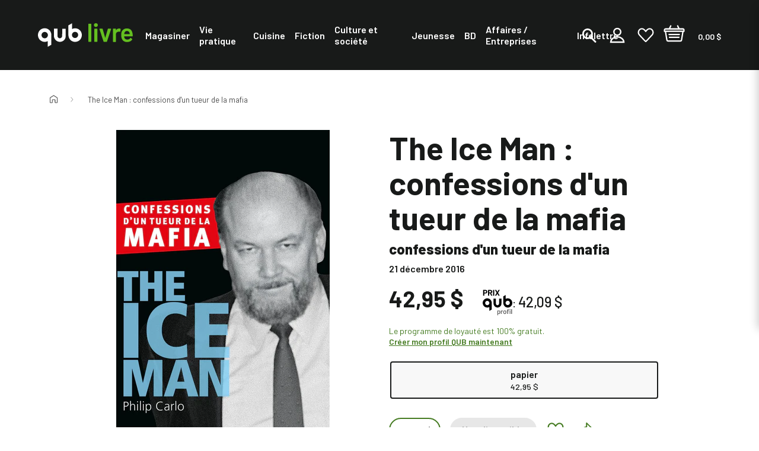

--- FILE ---
content_type: text/html; charset=utf-8
request_url: https://qublivre.ca/products/the-ice-man
body_size: 41375
content:
<!DOCTYPE html>
<html class="js-noscript" lang="fr">
<head>





  <meta name="viewport" content="width=device-width,initial-scale=1">
  <meta name="theme-color" content="#181a19">
  <link rel="shortcut icon" href="//qublivre.ca/cdn/shop/files/favicon_32x32.png?v=1633108770" type="image/png">

  <title>The Ice Man : confessions d&#39;un tueur de la mafia &ndash; QUB livre</title>
<meta name="description" content="Découvrez THE ICE MAN de VERONIQUE CAMPILLO et Philip Carlo. Profitez de notre service de livraison rapide et gratuit sur les commandes de 39$ et plus!">
<link rel="canonical" href="https://qublivre.ca/products/the-ice-man">

  <meta property="og:site_name" content="QUB livre">
<meta property="og:url" content="https://qublivre.ca/products/the-ice-man">
<meta property="og:title" content="The Ice Man : confessions d'un tueur de la mafia">
<meta property="og:type" content="product">
<meta property="og:description" content="Découvrez THE ICE MAN de VERONIQUE CAMPILLO et Philip Carlo. Profitez de notre service de livraison rapide et gratuit sur les commandes de 39$ et plus!"><meta property="product:availability" content="instock">
  <meta property="product:price:amount" content="42,95">
  <meta property="product:price:currency" content="CAD"><meta property="og:image" content="http://qublivre.ca/cdn/shop/products/gr_9782268074696.jpg?v=1630003579">
    <meta property="og:image:secure_url" content="https://qublivre.ca/cdn/shop/products/gr_9782268074696.jpg?v=1630003579">
    <meta property="og:image:width" content="1400">
    <meta property="og:image:height" content="2237">
    <meta property="og:image:alt" content="The Ice Man : confessions d&#39;un tueur de la mafia">

<meta name="twitter:site" content="@QUB_app">
<meta name="twitter:card" content="summary_large_image">
<meta name="twitter:title" content="The Ice Man : confessions d'un tueur de la mafia">
<meta name="twitter:description" content="Découvrez THE ICE MAN de VERONIQUE CAMPILLO et Philip Carlo. Profitez de notre service de livraison rapide et gratuit sur les commandes de 39$ et plus!">

  <script type="application/ld+json">
  [{
    "@context": "https://schema.org",
    "@type": "BreadcrumbList",
    "itemListElement": [{
              "@type": "ListItem",
              "position": 1,
              "name": "The Ice Man : confessions d'un tueur de la mafia",
              "item": "https://qublivre.ca/products/the-ice-man"
            }]
  }]
</script>

  <script>window.performance && window.performance.mark && window.performance.mark('shopify.content_for_header.start');</script><meta name="google-site-verification" content="6KO7FFxWo1ahFZfET8X4AV0QUCpyY8kdziXjSbu4dM0">
<meta name="google-site-verification" content="6KO7FFxWo1ahFZfET8X4AV0QUCpyY8kdziXjSbu4dM0">
<meta name="facebook-domain-verification" content="nvzj793tqxrsn6fwhfcee67ryk5nmo">
<meta name="facebook-domain-verification" content="yy4kxjir4xicblwk7nrx5ftp98ssnk">
<meta name="facebook-domain-verification" content="jtcsnag9slbjjgmrw7vmkrzcjyenkh">
<meta id="shopify-digital-wallet" name="shopify-digital-wallet" content="/56317935812/digital_wallets/dialog">
<link rel="alternate" type="application/json+oembed" href="https://qublivre.ca/products/the-ice-man.oembed">
<script async="async" src="/checkouts/internal/preloads.js?locale=fr-CA"></script>
<script id="shopify-features" type="application/json">{"accessToken":"1224ece5950b8ded9eb414e0d4a956c7","betas":["rich-media-storefront-analytics"],"domain":"qublivre.ca","predictiveSearch":true,"shopId":56317935812,"locale":"fr"}</script>
<script>var Shopify = Shopify || {};
Shopify.shop = "qublivres.myshopify.com";
Shopify.locale = "fr";
Shopify.currency = {"active":"CAD","rate":"1.0"};
Shopify.country = "CA";
Shopify.theme = {"name":"[DIFF] Release 1.12.0 (Oct 15th)","id":147777126596,"schema_name":"QUB","schema_version":"1.12.0","theme_store_id":null,"role":"main"};
Shopify.theme.handle = "null";
Shopify.theme.style = {"id":null,"handle":null};
Shopify.cdnHost = "qublivre.ca/cdn";
Shopify.routes = Shopify.routes || {};
Shopify.routes.root = "/";</script>
<script type="module">!function(o){(o.Shopify=o.Shopify||{}).modules=!0}(window);</script>
<script>!function(o){function n(){var o=[];function n(){o.push(Array.prototype.slice.apply(arguments))}return n.q=o,n}var t=o.Shopify=o.Shopify||{};t.loadFeatures=n(),t.autoloadFeatures=n()}(window);</script>
<script id="shop-js-analytics" type="application/json">{"pageType":"product"}</script>
<script defer="defer" async type="module" src="//qublivre.ca/cdn/shopifycloud/shop-js/modules/v2/client.init-shop-cart-sync_BcDpqI9l.fr.esm.js"></script>
<script defer="defer" async type="module" src="//qublivre.ca/cdn/shopifycloud/shop-js/modules/v2/chunk.common_a1Rf5Dlz.esm.js"></script>
<script defer="defer" async type="module" src="//qublivre.ca/cdn/shopifycloud/shop-js/modules/v2/chunk.modal_Djra7sW9.esm.js"></script>
<script type="module">
  await import("//qublivre.ca/cdn/shopifycloud/shop-js/modules/v2/client.init-shop-cart-sync_BcDpqI9l.fr.esm.js");
await import("//qublivre.ca/cdn/shopifycloud/shop-js/modules/v2/chunk.common_a1Rf5Dlz.esm.js");
await import("//qublivre.ca/cdn/shopifycloud/shop-js/modules/v2/chunk.modal_Djra7sW9.esm.js");

  window.Shopify.SignInWithShop?.initShopCartSync?.({"fedCMEnabled":true,"windoidEnabled":true});

</script>
<script>(function() {
  var isLoaded = false;
  function asyncLoad() {
    if (isLoaded) return;
    isLoaded = true;
    var urls = ["\/\/backinstock.useamp.com\/widget\/46041_1767157166.js?category=bis\u0026v=6\u0026shop=qublivres.myshopify.com"];
    for (var i = 0; i < urls.length; i++) {
      var s = document.createElement('script');
      s.type = 'text/javascript';
      s.async = true;
      s.src = urls[i];
      var x = document.getElementsByTagName('script')[0];
      x.parentNode.insertBefore(s, x);
    }
  };
  if(window.attachEvent) {
    window.attachEvent('onload', asyncLoad);
  } else {
    window.addEventListener('load', asyncLoad, false);
  }
})();</script>
<script id="__st">var __st={"a":56317935812,"offset":-18000,"reqid":"8c666dd7-063e-4ea2-8cde-7ce9b9f94796-1769232580","pageurl":"qublivre.ca\/products\/the-ice-man","u":"354347249724","p":"product","rtyp":"product","rid":6838938468548};</script>
<script>window.ShopifyPaypalV4VisibilityTracking = true;</script>
<script id="captcha-bootstrap">!function(){'use strict';const t='contact',e='account',n='new_comment',o=[[t,t],['blogs',n],['comments',n],[t,'customer']],c=[[e,'customer_login'],[e,'guest_login'],[e,'recover_customer_password'],[e,'create_customer']],r=t=>t.map((([t,e])=>`form[action*='/${t}']:not([data-nocaptcha='true']) input[name='form_type'][value='${e}']`)).join(','),a=t=>()=>t?[...document.querySelectorAll(t)].map((t=>t.form)):[];function s(){const t=[...o],e=r(t);return a(e)}const i='password',u='form_key',d=['recaptcha-v3-token','g-recaptcha-response','h-captcha-response',i],f=()=>{try{return window.sessionStorage}catch{return}},m='__shopify_v',_=t=>t.elements[u];function p(t,e,n=!1){try{const o=window.sessionStorage,c=JSON.parse(o.getItem(e)),{data:r}=function(t){const{data:e,action:n}=t;return t[m]||n?{data:e,action:n}:{data:t,action:n}}(c);for(const[e,n]of Object.entries(r))t.elements[e]&&(t.elements[e].value=n);n&&o.removeItem(e)}catch(o){console.error('form repopulation failed',{error:o})}}const l='form_type',E='cptcha';function T(t){t.dataset[E]=!0}const w=window,h=w.document,L='Shopify',v='ce_forms',y='captcha';let A=!1;((t,e)=>{const n=(g='f06e6c50-85a8-45c8-87d0-21a2b65856fe',I='https://cdn.shopify.com/shopifycloud/storefront-forms-hcaptcha/ce_storefront_forms_captcha_hcaptcha.v1.5.2.iife.js',D={infoText:'Protégé par hCaptcha',privacyText:'Confidentialité',termsText:'Conditions'},(t,e,n)=>{const o=w[L][v],c=o.bindForm;if(c)return c(t,g,e,D).then(n);var r;o.q.push([[t,g,e,D],n]),r=I,A||(h.body.append(Object.assign(h.createElement('script'),{id:'captcha-provider',async:!0,src:r})),A=!0)});var g,I,D;w[L]=w[L]||{},w[L][v]=w[L][v]||{},w[L][v].q=[],w[L][y]=w[L][y]||{},w[L][y].protect=function(t,e){n(t,void 0,e),T(t)},Object.freeze(w[L][y]),function(t,e,n,w,h,L){const[v,y,A,g]=function(t,e,n){const i=e?o:[],u=t?c:[],d=[...i,...u],f=r(d),m=r(i),_=r(d.filter((([t,e])=>n.includes(e))));return[a(f),a(m),a(_),s()]}(w,h,L),I=t=>{const e=t.target;return e instanceof HTMLFormElement?e:e&&e.form},D=t=>v().includes(t);t.addEventListener('submit',(t=>{const e=I(t);if(!e)return;const n=D(e)&&!e.dataset.hcaptchaBound&&!e.dataset.recaptchaBound,o=_(e),c=g().includes(e)&&(!o||!o.value);(n||c)&&t.preventDefault(),c&&!n&&(function(t){try{if(!f())return;!function(t){const e=f();if(!e)return;const n=_(t);if(!n)return;const o=n.value;o&&e.removeItem(o)}(t);const e=Array.from(Array(32),(()=>Math.random().toString(36)[2])).join('');!function(t,e){_(t)||t.append(Object.assign(document.createElement('input'),{type:'hidden',name:u})),t.elements[u].value=e}(t,e),function(t,e){const n=f();if(!n)return;const o=[...t.querySelectorAll(`input[type='${i}']`)].map((({name:t})=>t)),c=[...d,...o],r={};for(const[a,s]of new FormData(t).entries())c.includes(a)||(r[a]=s);n.setItem(e,JSON.stringify({[m]:1,action:t.action,data:r}))}(t,e)}catch(e){console.error('failed to persist form',e)}}(e),e.submit())}));const S=(t,e)=>{t&&!t.dataset[E]&&(n(t,e.some((e=>e===t))),T(t))};for(const o of['focusin','change'])t.addEventListener(o,(t=>{const e=I(t);D(e)&&S(e,y())}));const B=e.get('form_key'),M=e.get(l),P=B&&M;t.addEventListener('DOMContentLoaded',(()=>{const t=y();if(P)for(const e of t)e.elements[l].value===M&&p(e,B);[...new Set([...A(),...v().filter((t=>'true'===t.dataset.shopifyCaptcha))])].forEach((e=>S(e,t)))}))}(h,new URLSearchParams(w.location.search),n,t,e,['guest_login'])})(!0,!0)}();</script>
<script integrity="sha256-4kQ18oKyAcykRKYeNunJcIwy7WH5gtpwJnB7kiuLZ1E=" data-source-attribution="shopify.loadfeatures" defer="defer" src="//qublivre.ca/cdn/shopifycloud/storefront/assets/storefront/load_feature-a0a9edcb.js" crossorigin="anonymous"></script>
<script data-source-attribution="shopify.dynamic_checkout.dynamic.init">var Shopify=Shopify||{};Shopify.PaymentButton=Shopify.PaymentButton||{isStorefrontPortableWallets:!0,init:function(){window.Shopify.PaymentButton.init=function(){};var t=document.createElement("script");t.src="https://qublivre.ca/cdn/shopifycloud/portable-wallets/latest/portable-wallets.fr.js",t.type="module",document.head.appendChild(t)}};
</script>
<script data-source-attribution="shopify.dynamic_checkout.buyer_consent">
  function portableWalletsHideBuyerConsent(e){var t=document.getElementById("shopify-buyer-consent"),n=document.getElementById("shopify-subscription-policy-button");t&&n&&(t.classList.add("hidden"),t.setAttribute("aria-hidden","true"),n.removeEventListener("click",e))}function portableWalletsShowBuyerConsent(e){var t=document.getElementById("shopify-buyer-consent"),n=document.getElementById("shopify-subscription-policy-button");t&&n&&(t.classList.remove("hidden"),t.removeAttribute("aria-hidden"),n.addEventListener("click",e))}window.Shopify?.PaymentButton&&(window.Shopify.PaymentButton.hideBuyerConsent=portableWalletsHideBuyerConsent,window.Shopify.PaymentButton.showBuyerConsent=portableWalletsShowBuyerConsent);
</script>
<script data-source-attribution="shopify.dynamic_checkout.cart.bootstrap">document.addEventListener("DOMContentLoaded",(function(){function t(){return document.querySelector("shopify-accelerated-checkout-cart, shopify-accelerated-checkout")}if(t())Shopify.PaymentButton.init();else{new MutationObserver((function(e,n){t()&&(Shopify.PaymentButton.init(),n.disconnect())})).observe(document.body,{childList:!0,subtree:!0})}}));
</script>

<script>window.performance && window.performance.mark && window.performance.mark('shopify.content_for_header.end');</script>




<script>
  window.__webpack_public_path__ = "//qublivre.ca/cdn/shop/t/333/assets/";
</script>
<link rel="prefetch" href="//qublivre.ca/cdn/shop/t/333/assets/layout.checkout.chunk.0ba7a.css?v=129296062659220665041760551000" as="style"><link rel="prefetch" href="//qublivre.ca/cdn/shop/t/333/assets/layout.redirect.chunk.80660.css?v=48530857648502773751760534622" as="style"><link href="//qublivre.ca/cdn/shop/t/333/assets/layout.theme.chunk.93b20.css?v=242536784986544541760551002" rel="stylesheet"><link rel="prefetch" href="//qublivre.ca/cdn/shop/t/333/assets/template.404.chunk.3d0a6.css?v=125389335250478635671760534631" as="style"><link rel="prefetch" href="//qublivre.ca/cdn/shop/t/333/assets/template.article.chunk.52790.css?v=123942334353260718831760534642" as="style"><link rel="prefetch" href="//qublivre.ca/cdn/shop/t/333/assets/template.blog.chunk.fa491.css?v=34060202056845486271760534644" as="style"><link rel="prefetch" href="//qublivre.ca/cdn/shop/t/333/assets/template.cart.chunk.a36da.css?v=106904574116648232401760550997" as="style"><link rel="prefetch" href="//qublivre.ca/cdn/shop/t/333/assets/template.collection.faceted.chunk.16611.css?v=75716874702798184291760551002" as="style"><link rel="prefetch" href="//qublivre.ca/cdn/shop/t/333/assets/template.collection.chunk.5120d.css?v=43245166708074344051760551000" as="style"><link rel="prefetch" href="//qublivre.ca/cdn/shop/t/333/assets/template.gift_card.chunk.ba147.css?v=59158783764766032801760534658" as="style"><link rel="prefetch" href="//qublivre.ca/cdn/shop/t/333/assets/template.index.chunk.a6ec7.css?v=5256194006619878761760550999" as="style"><link rel="prefetch" href="//qublivre.ca/cdn/shop/t/333/assets/template.list-collections.chunk.3c8d9.css?v=19368486053779740481760534667" as="style"><link rel="prefetch" href="//qublivre.ca/cdn/shop/t/333/assets/template.password.chunk.eac59.css?v=111603181540343972631760534685" as="style"><link href="//qublivre.ca/cdn/shop/t/333/assets/template.product.chunk.61525.css?v=52972269314609865361760551002" rel="stylesheet"><link rel="prefetch" href="//qublivre.ca/cdn/shop/t/333/assets/template.product.simplified.chunk.9ffb9.css?v=38842478880769983621760550997" as="style"><link rel="prefetch" href="//qublivre.ca/cdn/shop/t/333/assets/template.search.chunk.00b2f.css?v=127041416417840732281760551001" as="style"><link rel="prefetch" href="//qublivre.ca/cdn/shop/t/333/assets/template.account.chunk.131ca.css?v=38604723796562087371760550999" as="style"><link rel="prefetch" href="//qublivre.ca/cdn/shop/t/333/assets/template.account.wishlist.chunk.dd156.css?v=138497861087575172741760550998" as="style"><link rel="prefetch" href="//qublivre.ca/cdn/shop/t/333/assets/template.activate_account.chunk.0413b.css?v=84305661591922513981760534638" as="style"><link rel="prefetch" href="//qublivre.ca/cdn/shop/t/333/assets/template.addresses.chunk.c444f.css?v=76658179196255876091760550998" as="style"><link rel="prefetch" href="//qublivre.ca/cdn/shop/t/333/assets/template.login.chunk.55f30.css?v=33924080829365268751760534670" as="style"><link rel="prefetch" href="//qublivre.ca/cdn/shop/t/333/assets/template.order.chunk.27f47.css?v=40384008739733817071760534672" as="style"><link rel="prefetch" href="//qublivre.ca/cdn/shop/t/333/assets/template.register.chunk.495c0.css?v=166177708942583629911760534693" as="style"><link rel="prefetch" href="//qublivre.ca/cdn/shop/t/333/assets/template.reset_password.chunk.25da9.css?v=87544426725693878711760534694" as="style"><link rel="preconnect"
      href="https://fonts.gstatic.com"
      crossorigin />
<link rel="preconnect" href="https://fonts.googleapis.com">

<link rel="preload"
      as="style"
      href="https://fonts.googleapis.com/css2?family=Barlow:ital,wght@0,400;0,500;0,600;0,700;0,800;1,400;1,500;1,600;1,700;1,800&display=swap" />

<link rel="stylesheet"
      href="https://fonts.googleapis.com/css2?family=Barlow:ital,wght@0,400;0,500;0,600;0,700;0,800;1,400;1,500;1,600;1,700;1,800&display=swap"
      media="print" onload="this.media='all'" />
<script>document.documentElement.classList.remove('js-noscript');</script>
  <script>
(function(theme) {
  // 1. Shop
  theme.shop = {
    address: {"first_name":null,"address1":"2315 Rue de la Province","phone":"514-380-1999","city":"Longueuil","zip":"J4G 1G4","province":"Quebec","country":"Canada","last_name":null,"address2":"","company":"Messageries A.D.P. inc.","latitude":45.5690932,"longitude":-73.46668489999999,"name":"","country_code":"CA","province_code":"QC"},
    currency: "CAD",
    moneyFormat: "{{amount_with_comma_separator}} $",
    moneyWithCurrencyFormat: "{{amount_with_comma_separator}} $ CAD",
    domain: "qublivre.ca",
    locale: "fr",
    name: "QUB livre",
    url: "https:\/\/qublivre.ca"
  };

  // 2. Template
  theme.template = {
    name: "product",
    suffix: null
  };

  // 3. Locales
  theme.locales = {
    "fr": {
      product: {
        add_to_cart: "Ajouter au panier",
        option: {
          legend: "Sélectionner {name}",
        },
        from: "De",
        and: "et",
        number_of_pages_suffix: "{count} pages",
        preorder: "Précommander",
        select_options: "Choisir un format",
        tile_placeholder: "Cette image pour {title} n'est pas disponible actuellement.",
        status: {
          add_to_cart: "Ce bouton ajoutera {{ quantity }} {{ title }} au panier. Le prix individuel de ce produit est {{ price }}",
          preorder: "Ce bouton ajoutera {{ quantity }} {{ title }} au panier en précommande. Le prix individuel de ce produit est {{ price }}",
          selected_and_available: "{{ title }} est présentement sélectionné et disponible. Le prix de ce produit est {{ price }}.",
          selected_and_preorderable: "{{ title }} est présentement sélectionné et peut être précommandé. Le prix de ce produit est {{ price }}. Il sera publié le {{ release_date }}.",
          selected_and_unavailable: "{{ title }} est présentement sélectionné, mais n\u0026#39;est pas disponible. Ce produit ne peut pas être ajouté à votre.",
          selected_quantity: "Vous avez choisi une quantité de {{ quantity }}.",
          selected_quantity_with_max: "Vous avez choisi une quantité de {{ quantity }}. Vous pouvez ajouter un maximum de {{ inventory }} de ce produit à votre panier.",
          unselected: "Vous n\u0026#39;avez rien sélectionné. Veuillez choisir une variante à l\u0026#39;aide des options ci-dessus.",
        },
        quick_add_label: "Ajout rapide {title} au panier",
        image_alt: "Couverture du livre de {title} format",
        alerts: {
          success: "Produit ajouté au panier",
          error: "Une erreur s\u0026#39;est produite: {error}",
        },
        reviews: {
          success_title: "MERCI!",
          success_message: "Veuillez vérifier vos courriels afin d\u0026#39;en finaliser la publication. N\u0026#39;hésitez pas à partager votre avis auprès de votre réseau.",
        },
      },
      filter_toolbar: {
        remove_current_refinement: "Supprimer le filtre: {name}",
      },
      collections: {
        general: {
          items_with_count: "Aucun résultat | {count} résultat | {count} résultats",
          view_all_label: "Afficher tous les produits",
          current_items_with_count: " | {count} livre sur | {count} livres sur",
        },
      },
      filter_toolbar: {
        remove_current_refinement: "Supprimer le filtre: {name}",
      },
      customer: {
        addresses: {
          delete_confirm: "Souhaitez-vous vraiment supprimer cette adresse ?",
        },
      },
      carousel: {
        next_slide: "Diapositive suivante",
        previous_slide: "Diapositive précédente",
        bullet_message: "Voir la diapositive numéro {{index}}",
        first_slide_message: "Ceci est la première diapositive",
        last_slide_message: "Ceci est la dernière diapositive",
      },
      wishlist: {
        add_to_cart_label: "Ajouter {title} au panier",
        preorder_label: "Ajouter {title} au panier en précommande",
        notify_me_label: "M’avertir lorsque {title} est disponible",
        unavailable_label: "{title} n\u0026#39;est pas disponible",
        discontinued_label: "{title} est remisé",
      },
      search: {
        see_all_products: "Voir les {count} produits",
        results_for_query: "Aucun résultat pour | {count} résultat pour | {count} résultats pour",
        page_title_with_results: "Recherche : {count} résultats trouvés pour « {query} »",
      },
      cart: {
        quantity: "Un total de {quantity} produits",
        totals: "Un total de {totals} dollars",
        free_shipping_achieved: "Votre commande sera expediée gratuitement",
        free_shipping_pending: "Ajoutez \u003cstrong\u003e{amount}\u003c\/strong\u003e pour la \u003cstrong\u003elivraison gratuite\u003c\/strong\u003e",
        qub_plus_banner: "Économies réalisées avec QUB profil: {count}",
        qub_plus_banner_potential: "Vous pourriez économiser {count} avec QUB profil",
      },
      line_item: {
        quantity: "Quantité: {{ quantity }}"
      },
      redirect: {
        return: "Revenir à la page d'accueil pour continuer vos achats",
        errors: {
          no_isbn: "Il y a un ISBN manquant ou invalide.",
          add_to_cart: "Une erreur s'est produite lors de l'ajout au panier.",
          no_product: "Une erreur s'est produite lors de la recherche d'un des produits sélectionnés.",
          endpoint: "Une erreur s'est produite lors de la recherche de l'ISBN"
        }
      },
      checkout: {
        authors: "auteurs",
        preorder: "précommande"
      },
      navigation: {
        back_to_category: "Retourner à {category_name}"
      }
    },
  };

  // 4. Cart Object
  theme.cart = {"note":null,"attributes":{},"original_total_price":0,"total_price":0,"total_discount":0,"total_weight":0.0,"item_count":0,"items":[],"requires_shipping":false,"currency":"CAD","items_subtotal_price":0,"cart_level_discount_applications":[],"checkout_charge_amount":0};

  // 5. Customer
  theme.customer =null;

  // 6. Current Object
  theme.product = {"id":6838938468548,"title":"The Ice Man : confessions d'un tueur de la mafia","handle":"the-ice-man","description":"Pendant plus de 30 ans, R. Kuklinski a mené une double vie : père de famille attentionné, il fut aussi tueur professionnel pour le compte de la mafia. Elevé par un père violent, il commet son premier meurtre à 14 ans. Son absence totale de remords lui permet de se faire un nom dans le milieu et de travailler pour les plus grandes familles mafieuses. Biographie tirée d'entretiens avec le tueur.","published_at":"2021-12-16T15:02:47-05:00","created_at":"2021-08-26T14:46:18-04:00","vendor":"Quebecor Media","type":"Livres","tags":["audience:Autoformation","audiencebtlf:Pour tous publics","author:Philip Carlo","author_code:CAMP1038","author_code:CARL1062","bestseller5:non-taxable","bisac:SOCIAL SCIENCE \/ Essays","dewey:364.9","maison:Roman- essai- document","non-taxable","publisher:Éditions du Rocher","sortie:2016-12-21","thema:Society \u0026 culture: general","themanum:D","themanum:DN","themanum:DNX","themanum:DNXC","thematexte:Histoires vécues \/ crimes"],"price":4295,"price_min":4295,"price_max":4295,"available":true,"price_varies":false,"compare_at_price":null,"compare_at_price_min":0,"compare_at_price_max":0,"compare_at_price_varies":false,"variants":[{"id":40475674869956,"title":"papier","option1":"papier","option2":null,"option3":null,"sku":"ADP-562455","requires_shipping":true,"taxable":true,"featured_image":{"id":29465505366212,"product_id":6838938468548,"position":1,"created_at":"2021-08-26T14:46:19-04:00","updated_at":"2021-08-26T14:46:19-04:00","alt":null,"width":1400,"height":2237,"src":"\/\/qublivre.ca\/cdn\/shop\/products\/gr_9782268074696.jpg?v=1630003579","variant_ids":[40475674869956]},"available":true,"name":"The Ice Man : confessions d'un tueur de la mafia - papier","public_title":"papier","options":["papier"],"price":4295,"weight":819,"compare_at_price":null,"inventory_management":null,"barcode":null,"featured_media":{"alt":null,"id":21737756950724,"position":1,"preview_image":{"aspect_ratio":0.626,"height":2237,"width":1400,"src":"\/\/qublivre.ca\/cdn\/shop\/products\/gr_9782268074696.jpg?v=1630003579"}},"requires_selling_plan":false,"selling_plan_allocations":[],"quantity_rule":{"min":1,"max":null,"increment":1}}],"images":["\/\/qublivre.ca\/cdn\/shop\/products\/gr_9782268074696.jpg?v=1630003579"],"featured_image":"\/\/qublivre.ca\/cdn\/shop\/products\/gr_9782268074696.jpg?v=1630003579","options":["Format"],"media":[{"alt":null,"id":21737756950724,"position":1,"preview_image":{"aspect_ratio":0.626,"height":2237,"width":1400,"src":"\/\/qublivre.ca\/cdn\/shop\/products\/gr_9782268074696.jpg?v=1630003579"},"aspect_ratio":0.626,"height":2237,"media_type":"image","src":"\/\/qublivre.ca\/cdn\/shop\/products\/gr_9782268074696.jpg?v=1630003579","width":1400}],"requires_selling_plan":false,"selling_plan_groups":[],"content":"Pendant plus de 30 ans, R. Kuklinski a mené une double vie : père de famille attentionné, il fut aussi tueur professionnel pour le compte de la mafia. Elevé par un père violent, il commet son premier meurtre à 14 ans. Son absence totale de remords lui permet de se faire un nom dans le milieu et de travailler pour les plus grandes familles mafieuses. Biographie tirée d'entretiens avec le tueur."};
  
    theme.product.options = [{"name":"Format","position":1,"values":["papier"]}];
    
      theme.product.variants[0].inventory_policy = "deny";
      theme.product.variants[0].inventory_quantity = -1;
      theme.product.variants[0].availability = "unavailable";
      theme.product.variants[0].isbn = 9782268074696;
      theme.product.variants[0].page_count = 543;
      theme.product.variants[0].preorder = !!null;
      theme.product.variants[0].publisher = "Éditions du Rocher";
      theme.product.variants[0].release_date = 20161221;
    
    
      theme.product.authorBios = [{"author_name":"Philip Carlo","biography":null,"photo_url":null}];
    
  

  theme.collection = null || {};
  
  theme.page = null;

  // 7. Routes
  theme.routes = {
    rootUrl: "\/",
    accountUrl: "\/account",
    accountLoginUrl: "\/account\/login",
    accountLogoutUrl: "\/account\/logout",
    accountLogoutSSOUrl: "https:\/\/connect.qub.ca\/deconnexion?client_id=56ep0m4qd1kogo6nbuucg43tm2\u0026logout_uri=https:\/\/qublivre.ca",
    accountRegisterUrl: "\/account\/register",
    accountAddressesUrl: "\/account\/addresses",
    collectionsUrl: "\/collections",
    allProductsCollectionUrl: "\/collections\/all",
    searchUrl: "\/search",
    cartUrl: "\/cart",
    cartAddUrl: "\/cart\/add",
    cartChangeUrl: "\/cart\/change",
    cartClearUrl: "\/cart\/clear",
    productRecommendationsUrl: "\/recommendations\/products",
    productsUrl: "\/products",
  };

  // 8. Settings
  theme.settings = {
    algolia_config: {
      prefix: "shopify_",
      id: "R1EBAQINNW",
      key: "a5dfd64b9ee2f2afbd8bb3db6753ec95"
    },
    responsive_sizes: ["360","540","720","900","1080","1200","1440","1680","1920"],
    account_login_url: "https:\/\/connect.qub.ca\/authorize?client_id=56ep0m4qd1kogo6nbuucg43tm2\u0026force_refresh=false\u0026identification=false\u0026redirect_uri=https:\/\/integrations-prod.qublivre.ca\/api\/sso\/v2\/callback\u0026response_type=code\u0026scope=openid\u0026state=https:\/\/qublivre.ca\/checkout?step=contact_information\u0026subscription_flow=false\u0026theme=LIVRE",
    free_shipping_threshold: "49.00",
    qub_plus_discount: 2
  };


  // 9. File URLs
  theme.files = {
    flipbookURL: "\/\/qublivre.ca\/cdn\/shop\/t\/333\/assets\/3dflipbook.min.js?v=56150014656981464621760534577",
  };

})(window.theme = window.theme || {});
</script>
<div id="shopify-section-product__badges" class="shopify-section"><script>
  (function(theme) {
    theme.badging = {
      badges: [
        
          "Les favoris QUB livre",
        
          "",
        
      ],
      status: {"preorder": {
            "title":"À paraître le",
            "color":"#baf58d",
            "color_text":"#181a19"},"unavailable": {
            "title":"En rupture de stock",
            "color":"#181a19",
            "color_text":"#ffffff"},"available": {
            "title":"En stock",
            "color":"#181a19",
            "color_text":"#f8f8f8"}}
    }
  })(window.theme = window.theme || {});
</script>


</div>


  <!-- GTM dataLayer . Do not modify.-->

<!-- End GTM dataLayer -->

  <script>
  window.dataLayer = window.dataLayer || [];
  // Google Tag Manager
  (function(w,d,s,l,i){w[l]=w[l]||[];w[l].push({'gtm.start': new Date().getTime(),event:'gtm.js'});var f=d.getElementsByTagName(s)[0], j=d.createElement(s),dl=l!='dataLayer'?'&l='+l:'';j.async=true;j.src= 'https://www.googletagmanager.com/gtm.js?id='+i+dl;f.parentNode.insertBefore(j,f); })(window,document,'script','dataLayer','GTM-5LXLXGX');
  // End Google Tag Manager
</script>

  <script type="text/x-template" id="line-item">
  <div
  class="line-item line-item--cart"
  :class="[lineItem.original_price > lineItem.final_price ? 'price--sale' : 'price--regular' ]"
>
  <div class="line-item__wrapper">
    <div class="line-item__image">
      <a :href="lineItem.url">
        <img
          v-if="lineItem.image"
          :src="lineItem.image"
          :alt="lineItem.title"
        >
        <div v-else
          class="line-item__placeholder line-item__placeholder--bg"
          style="--placeholder_src: url(//qublivre.ca/cdn/shop/t/333/assets/placeholder.svg?v=11976881700335602371760534629);">
          <span class="visually-hidden" v-text="this.$t('product.tile_placeholder', { title: lineItem.title })"></span>
        </div>
      </a>
    </div>
    <div class="line-item__info">
      <p><a class="line-item__title" :href="lineItem.url" v-text="lineItem.product_title"></a></p>
      <author-list v-if="lineItem" :product="lineItem" inline-template>
        <p v-if="authorLinks">
          De
<template v-for="(authorLink, index) in authorLinks">
  <template v-if="(0 < index) && (index < authorLinks.length - 1)">, </template>
  <template v-else-if="index == authorLinks.length - 1 && authorLinks.length > 1">
    et
  </template>
  <a class="author-link"
    :href="authorLink.url"
    v-text="authorLink.name"
  ></a>
</template>

        </p>
      </author-list>
    </div>
    <div class="line-item__total">
      <line-item-pricing :line-item="lineItem" inline-template>
        <div class="pricing">
  <div class="pricing__container pricing--qub" v-if="shouldShowDiscount">
    <span class="price price--qub" v-if="lineItem.qubplus_eligible">
      <div class="qub-plus-icon">
    <svg class=" icon icon--qub-plus"  width="300" height="255" viewBox="0 0 300 255" fill="none" xmlns="http://www.w3.org/2000/svg">
      <title>Prix QUB profil</title>
      <path fill-rule="evenodd" clip-rule="evenodd" d="m67.28 210.455 24.455-14.17v-65.934a28.979 28.979 0 0 0-.3-4.984c-3.105-23.723-21.7-40.966-44.887-40.966a47.612 47.612 0 0 0-16.109 2.774 46.223 46.223 0 0 0-25.06 21.729 45.868 45.868 0 0 0-3.968 32.841 46.075 46.075 0 0 0 19.172 27.021 46.472 46.472 0 0 0 32.425 7.269 50.216 50.216 0 0 0 9.264-2.559l3.339-1.229 1.87-.615c.384 5.848-.2 32.959-.2 38.823ZM47.25 152.528h-.618a21.451 21.451 0 0 1-8.31-1.589 21.376 21.376 0 0 1-7.038-4.676 21.25 21.25 0 0 1-4.663-7.027 21.175 21.175 0 0 1 .24-16.508 21.257 21.257 0 0 1 4.865-6.89 21.36 21.36 0 0 1 7.17-4.471c2.667-1 5.507-1.459 8.354-1.35a21.417 21.417 0 0 1 14.721 6.431 21.213 21.213 0 0 1 6.049 14.825 21.21 21.21 0 0 1-6.049 14.824 21.417 21.417 0 0 1-14.721 6.431ZM232.874 50.56l-24.455 14.171v65.935a27.34 27.34 0 0 0 .317 4.983c3.089 23.424 21.701 40.983 44.888 40.983a47.942 47.942 0 0 0 16.092-2.774c21.049-7.094 33.118-28.657 29.713-51.15a45.667 45.667 0 0 0-18.198-29.549 46.091 46.091 0 0 0-33.8-8.344 50.674 50.674 0 0 0-9.298 2.476l-3.339 1.23-2.153.614c-.101-5.3.233-32.71.233-38.574Zm20.132 57.912h.618a21.75 21.75 0 0 1 15.254 6.542 21.546 21.546 0 0 1 6.138 15.361 21.549 21.549 0 0 1-6.575 15.181 21.762 21.762 0 0 1-15.435 6.108c-11.685 0-21.367-10.167-21.367-21.879a21.877 21.877 0 0 1 6.427-14.882 22.084 22.084 0 0 1 14.94-6.431ZM166.002 87.523h24.155c0 5.233.301 40.983-.617 53.924-1.553 21.862-23.538 37.909-45.205 34.587a41.134 41.134 0 0 1-25.021-14.052 40.765 40.765 0 0 1-9.65-26.931V87.523h24.138v48.06a15.895 15.895 0 0 0 3.885 11.576 16.078 16.078 0 0 0 22.604 1.586 15.924 15.924 0 0 0 5.478-10.919v-1.23c.233-11.18.233-49.073.233-49.073Z" fill="#000"/>
      <g opacity=".6" fill="#000">
        <path d="M178.66 223.598a26.388 26.388 0 0 1-1.171 8.32 14.29 14.29 0 0 1-4.899 7.072 13.619 13.619 0 0 1-8.36 2.546 10.165 10.165 0 0 1-4.3-.799 10.114 10.114 0 0 1-3.559-2.529c-.1-.15-.2-.2-.317-.183-.117.016-.168.133-.168.316v14.56a.96.96 0 0 1-.655 1.06.973.973 0 0 1-.448.038h-5.869a.973.973 0 0 1-1.066-.653.973.973 0 0 1-.038-.445v-45.843a.987.987 0 0 1 1.104-1.115h5.802a.992.992 0 0 1 .83.285.987.987 0 0 1 .274.83v1.78c0 .183 0 .3.167.333.167.033.217 0 .317-.2a9.705 9.705 0 0 1 7.859-3.577 13.42 13.42 0 0 1 8.277 2.579 14.317 14.317 0 0 1 5.016 7.039 27.806 27.806 0 0 1 1.204 8.586Zm-8.277-.133c.128-2.707-.448-5.4-1.672-7.821a6.095 6.095 0 0 0-2.403-2.524 6.145 6.145 0 0 0-3.399-.804 6.005 6.005 0 0 0-3.152.854 5.97 5.97 0 0 0-2.232 2.374 16.029 16.029 0 0 0-1.672 7.971 15.697 15.697 0 0 0 1.672 8.17 5.756 5.756 0 0 0 2.164 2.239 5.794 5.794 0 0 0 3.019.789 6.268 6.268 0 0 0 5.518-2.878 15.034 15.034 0 0 0 2.157-8.37ZM204.744 206.292a1.117 1.117 0 0 1 .619 1.381l-1.104 5.691c0 .366-.167.599-.368.682a1.456 1.456 0 0 1-.936 0 7.828 7.828 0 0 0-2.207-.266 9.394 9.394 0 0 0-1.321 0 7.193 7.193 0 0 0-4.833 2.03 6.663 6.663 0 0 0-1.487 2.296 6.617 6.617 0 0 0-.435 2.696v19.169a.97.97 0 0 1-1.104 1.098h-5.802a.973.973 0 0 1-1.066-.652.977.977 0 0 1-.038-.446v-32.913a.983.983 0 0 1 1.104-1.115h5.802a.992.992 0 0 1 .83.284.983.983 0 0 1 .274.831v2.662a.382.382 0 0 0 .133.349c.101 0 .184 0 .285-.199a9.067 9.067 0 0 1 3.412-3.232 9.123 9.123 0 0 1 4.58-1.095 8.786 8.786 0 0 1 3.662.749ZM214.476 238.857a14.149 14.149 0 0 1-5.451-7.621 23.731 23.731 0 0 1-1.171-7.838 25.683 25.683 0 0 1 1.104-7.837 14.164 14.164 0 0 1 5.518-7.488 16.472 16.472 0 0 1 9.463-2.679c3.234-.075 6.41.862 9.08 2.679a14.501 14.501 0 0 1 5.417 7.421 22.425 22.425 0 0 1 1.237 7.838 24.387 24.387 0 0 1-1.17 7.82 14.88 14.88 0 0 1-5.451 7.671 15.33 15.33 0 0 1-9.179 2.779 16.005 16.005 0 0 1-9.397-2.745Zm13.777-5.575a7.764 7.764 0 0 0 2.592-4.043 18.2 18.2 0 0 0 .752-5.774 21.537 21.537 0 0 0-.685-5.774 7.505 7.505 0 0 0-2.659-4.011 7.351 7.351 0 0 0-4.531-1.414 7.168 7.168 0 0 0-4.481 1.414 7.454 7.454 0 0 0-2.625 4.011 24.66 24.66 0 0 0 0 11.548 7.473 7.473 0 0 0 2.658 4.043 7.367 7.367 0 0 0 4.599 1.448 6.876 6.876 0 0 0 4.38-1.448ZM265.339 206.975v4.875a.963.963 0 0 1-1.103 1.099h-6.488a.366.366 0 0 0-.401.416v26.623a.964.964 0 0 1-.656 1.061.986.986 0 0 1-.448.038h-5.802a.982.982 0 0 1-.83-.272.963.963 0 0 1-.273-.827v-26.623a.372.372 0 0 0-.104-.313.363.363 0 0 0-.314-.103h-3.93a.982.982 0 0 1-.83-.272.968.968 0 0 1-.273-.827v-4.875a.957.957 0 0 1 .273-.826.961.961 0 0 1 .83-.272h3.93c.284 0 .418-.133.418-.4v-1.181a16.192 16.192 0 0 1 1.17-6.889 6.811 6.811 0 0 1 3.863-3.478 21.586 21.586 0 0 1 7.591-.965h2.224a.968.968 0 0 1 1.065.653.947.947 0 0 1 .038.445v4.26a.957.957 0 0 1-.273.826.968.968 0 0 1-.83.272h-1.673a5.62 5.62 0 0 0-4.096 1.182 6.018 6.018 0 0 0-1.137 4.243v.632a.347.347 0 0 0 .238.387.361.361 0 0 0 .163.013h6.505a.967.967 0 0 1 1.153 1.098Zm7.591-6.822a4.89 4.89 0 0 1-1.438-3.611 4.752 4.752 0 0 1 1.438-3.578 5.232 5.232 0 0 1 3.729-1.364 5.022 5.022 0 0 1 3.695 1.364 4.726 4.726 0 0 1 1.422 3.578 4.862 4.862 0 0 1-1.422 3.611 5.022 5.022 0 0 1-3.695 1.397 5.174 5.174 0 0 1-3.729-1.397Zm-.267 39.802v-32.897a.973.973 0 0 1 .655-1.069.988.988 0 0 1 .448-.046h5.802a.992.992 0 0 1 1.065.668.968.968 0 0 1 .039.447v32.897a.952.952 0 0 1-.273.826.975.975 0 0 1-.831.272h-5.802a.968.968 0 0 1-1.103-1.098ZM288.681 239.955v-45.892a.968.968 0 0 1 1.104-1.099h5.785a.987.987 0 0 1 .448.038.962.962 0 0 1 .655 1.061v45.892a.963.963 0 0 1-1.103 1.099h-5.785a.985.985 0 0 1-.831-.272.968.968 0 0 1-.273-.827Z"/>
      </g>
      <path d="M29.043 0c3.651 0 6.86.747 9.626 2.24 2.766 1.494 4.895 3.624 6.389 6.39 1.549 2.71 2.323 5.836 2.323 9.376 0 3.485-.802 6.556-2.406 9.211-1.549 2.655-3.762 4.73-6.638 6.223-2.822 1.439-6.085 2.158-9.792 2.158H16.762c-.276 0-.415.138-.415.415v21.16c0 .276-.11.525-.332.746-.165.166-.387.25-.663.25H5.643c-.276 0-.525-.084-.747-.25a1.214 1.214 0 0 1-.249-.747V.996c0-.277.083-.498.25-.664.22-.221.47-.332.746-.332h23.4Zm-1.742 26.221c2.544 0 4.591-.719 6.14-2.157 1.549-1.494 2.323-3.43 2.323-5.809 0-2.434-.774-4.398-2.323-5.891-1.549-1.494-3.596-2.24-6.14-2.24H16.762c-.276 0-.415.138-.415.414v15.268c0 .277.139.415.415.415h10.539ZM86.438 58.168c-.553 0-.94-.249-1.162-.747L74.904 34.436c-.11-.221-.277-.332-.498-.332h-7.717c-.277 0-.415.139-.415.415v22.653c0 .277-.11.526-.332.747-.166.166-.387.25-.664.25H55.57c-.277 0-.526-.084-.747-.25a1.214 1.214 0 0 1-.249-.747V1.08c0-.277.083-.498.249-.664.221-.221.47-.332.747-.332h23.732c3.54 0 6.638.72 9.293 2.157 2.71 1.439 4.785 3.486 6.224 6.14 1.493 2.656 2.24 5.726 2.24 9.211 0 3.762-.94 6.998-2.821 9.709-1.881 2.655-4.509 4.536-7.883 5.643-.277.11-.36.304-.25.58l11.286 23.483c.11.222.166.388.166.498 0 .443-.304.664-.913.664H86.438Zm-19.75-48.045c-.276 0-.414.139-.414.415v14.19c0 .276.138.415.415.415h10.87c2.323 0 4.204-.692 5.643-2.075 1.493-1.383 2.24-3.18 2.24-5.394 0-2.212-.747-4.01-2.24-5.393-1.439-1.438-3.32-2.158-5.643-2.158H66.69ZM106.54 58.168c-.277 0-.525-.083-.747-.249a1.214 1.214 0 0 1-.249-.747V1.08c0-.277.083-.498.249-.664.222-.221.47-.332.747-.332h9.709c.276 0 .497.11.663.332a.787.787 0 0 1 .332.664v56.093c0 .277-.11.526-.332.747-.166.166-.387.25-.663.25h-9.709ZM125.683 58.168c-.387 0-.664-.11-.83-.332-.166-.221-.138-.498.083-.83l16.098-27.631a.414.414 0 0 0 0-.498L124.936 1.245l-.166-.498c0-.443.304-.664.913-.664h10.538c.553 0 .968.221 1.245.664l10.787 19.002c.166.332.332.332.498 0L159.538.747c.277-.443.692-.664 1.245-.664h10.455c.387 0 .664.11.83.332.166.221.138.498-.083.83l-16.098 27.632a.772.772 0 0 0 0 .498l16.098 27.631.166.498c0 .443-.304.664-.913.664h-10.455c-.553 0-.968-.221-1.245-.664l-10.787-18.919c-.166-.332-.332-.332-.498 0l-10.87 18.92c-.277.442-.692.663-1.245.663h-10.455Z" fill="#000"/>
    </svg>:
      </div>
      <span class="price__text price--primary" v-text="$options.filters.money(qubplus_price)"></span>
    </span>
    <span class="price" :class="{ 'price--replaced' : lineItem.qubplus_eligible }">
      <span class="price__text price--secondary" :class="{ 'price--primary' : !lineItem.qubplus_eligible }" v-text="$options.filters.money(lineItem.original_line_price)"></span>
    </span>
  </div>
  <div class="pricing__container pricing--regular" v-else>
    <span class="price">
      <span class="price__text price--primary" v-text="$options.filters.money(lineItem.final_line_price)"></span>
    </span>
    <span class="price price--qub" v-if="lineItem.qubplus_eligible">
      <div class="qub-plus-icon">
    <svg class=" icon icon--qub-plus"  width="300" height="255" viewBox="0 0 300 255" fill="none" xmlns="http://www.w3.org/2000/svg">
      <title>Prix QUB profil</title>
      <path fill-rule="evenodd" clip-rule="evenodd" d="m67.28 210.455 24.455-14.17v-65.934a28.979 28.979 0 0 0-.3-4.984c-3.105-23.723-21.7-40.966-44.887-40.966a47.612 47.612 0 0 0-16.109 2.774 46.223 46.223 0 0 0-25.06 21.729 45.868 45.868 0 0 0-3.968 32.841 46.075 46.075 0 0 0 19.172 27.021 46.472 46.472 0 0 0 32.425 7.269 50.216 50.216 0 0 0 9.264-2.559l3.339-1.229 1.87-.615c.384 5.848-.2 32.959-.2 38.823ZM47.25 152.528h-.618a21.451 21.451 0 0 1-8.31-1.589 21.376 21.376 0 0 1-7.038-4.676 21.25 21.25 0 0 1-4.663-7.027 21.175 21.175 0 0 1 .24-16.508 21.257 21.257 0 0 1 4.865-6.89 21.36 21.36 0 0 1 7.17-4.471c2.667-1 5.507-1.459 8.354-1.35a21.417 21.417 0 0 1 14.721 6.431 21.213 21.213 0 0 1 6.049 14.825 21.21 21.21 0 0 1-6.049 14.824 21.417 21.417 0 0 1-14.721 6.431ZM232.874 50.56l-24.455 14.171v65.935a27.34 27.34 0 0 0 .317 4.983c3.089 23.424 21.701 40.983 44.888 40.983a47.942 47.942 0 0 0 16.092-2.774c21.049-7.094 33.118-28.657 29.713-51.15a45.667 45.667 0 0 0-18.198-29.549 46.091 46.091 0 0 0-33.8-8.344 50.674 50.674 0 0 0-9.298 2.476l-3.339 1.23-2.153.614c-.101-5.3.233-32.71.233-38.574Zm20.132 57.912h.618a21.75 21.75 0 0 1 15.254 6.542 21.546 21.546 0 0 1 6.138 15.361 21.549 21.549 0 0 1-6.575 15.181 21.762 21.762 0 0 1-15.435 6.108c-11.685 0-21.367-10.167-21.367-21.879a21.877 21.877 0 0 1 6.427-14.882 22.084 22.084 0 0 1 14.94-6.431ZM166.002 87.523h24.155c0 5.233.301 40.983-.617 53.924-1.553 21.862-23.538 37.909-45.205 34.587a41.134 41.134 0 0 1-25.021-14.052 40.765 40.765 0 0 1-9.65-26.931V87.523h24.138v48.06a15.895 15.895 0 0 0 3.885 11.576 16.078 16.078 0 0 0 22.604 1.586 15.924 15.924 0 0 0 5.478-10.919v-1.23c.233-11.18.233-49.073.233-49.073Z" fill="#000"/>
      <g opacity=".6" fill="#000">
        <path d="M178.66 223.598a26.388 26.388 0 0 1-1.171 8.32 14.29 14.29 0 0 1-4.899 7.072 13.619 13.619 0 0 1-8.36 2.546 10.165 10.165 0 0 1-4.3-.799 10.114 10.114 0 0 1-3.559-2.529c-.1-.15-.2-.2-.317-.183-.117.016-.168.133-.168.316v14.56a.96.96 0 0 1-.655 1.06.973.973 0 0 1-.448.038h-5.869a.973.973 0 0 1-1.066-.653.973.973 0 0 1-.038-.445v-45.843a.987.987 0 0 1 1.104-1.115h5.802a.992.992 0 0 1 .83.285.987.987 0 0 1 .274.83v1.78c0 .183 0 .3.167.333.167.033.217 0 .317-.2a9.705 9.705 0 0 1 7.859-3.577 13.42 13.42 0 0 1 8.277 2.579 14.317 14.317 0 0 1 5.016 7.039 27.806 27.806 0 0 1 1.204 8.586Zm-8.277-.133c.128-2.707-.448-5.4-1.672-7.821a6.095 6.095 0 0 0-2.403-2.524 6.145 6.145 0 0 0-3.399-.804 6.005 6.005 0 0 0-3.152.854 5.97 5.97 0 0 0-2.232 2.374 16.029 16.029 0 0 0-1.672 7.971 15.697 15.697 0 0 0 1.672 8.17 5.756 5.756 0 0 0 2.164 2.239 5.794 5.794 0 0 0 3.019.789 6.268 6.268 0 0 0 5.518-2.878 15.034 15.034 0 0 0 2.157-8.37ZM204.744 206.292a1.117 1.117 0 0 1 .619 1.381l-1.104 5.691c0 .366-.167.599-.368.682a1.456 1.456 0 0 1-.936 0 7.828 7.828 0 0 0-2.207-.266 9.394 9.394 0 0 0-1.321 0 7.193 7.193 0 0 0-4.833 2.03 6.663 6.663 0 0 0-1.487 2.296 6.617 6.617 0 0 0-.435 2.696v19.169a.97.97 0 0 1-1.104 1.098h-5.802a.973.973 0 0 1-1.066-.652.977.977 0 0 1-.038-.446v-32.913a.983.983 0 0 1 1.104-1.115h5.802a.992.992 0 0 1 .83.284.983.983 0 0 1 .274.831v2.662a.382.382 0 0 0 .133.349c.101 0 .184 0 .285-.199a9.067 9.067 0 0 1 3.412-3.232 9.123 9.123 0 0 1 4.58-1.095 8.786 8.786 0 0 1 3.662.749ZM214.476 238.857a14.149 14.149 0 0 1-5.451-7.621 23.731 23.731 0 0 1-1.171-7.838 25.683 25.683 0 0 1 1.104-7.837 14.164 14.164 0 0 1 5.518-7.488 16.472 16.472 0 0 1 9.463-2.679c3.234-.075 6.41.862 9.08 2.679a14.501 14.501 0 0 1 5.417 7.421 22.425 22.425 0 0 1 1.237 7.838 24.387 24.387 0 0 1-1.17 7.82 14.88 14.88 0 0 1-5.451 7.671 15.33 15.33 0 0 1-9.179 2.779 16.005 16.005 0 0 1-9.397-2.745Zm13.777-5.575a7.764 7.764 0 0 0 2.592-4.043 18.2 18.2 0 0 0 .752-5.774 21.537 21.537 0 0 0-.685-5.774 7.505 7.505 0 0 0-2.659-4.011 7.351 7.351 0 0 0-4.531-1.414 7.168 7.168 0 0 0-4.481 1.414 7.454 7.454 0 0 0-2.625 4.011 24.66 24.66 0 0 0 0 11.548 7.473 7.473 0 0 0 2.658 4.043 7.367 7.367 0 0 0 4.599 1.448 6.876 6.876 0 0 0 4.38-1.448ZM265.339 206.975v4.875a.963.963 0 0 1-1.103 1.099h-6.488a.366.366 0 0 0-.401.416v26.623a.964.964 0 0 1-.656 1.061.986.986 0 0 1-.448.038h-5.802a.982.982 0 0 1-.83-.272.963.963 0 0 1-.273-.827v-26.623a.372.372 0 0 0-.104-.313.363.363 0 0 0-.314-.103h-3.93a.982.982 0 0 1-.83-.272.968.968 0 0 1-.273-.827v-4.875a.957.957 0 0 1 .273-.826.961.961 0 0 1 .83-.272h3.93c.284 0 .418-.133.418-.4v-1.181a16.192 16.192 0 0 1 1.17-6.889 6.811 6.811 0 0 1 3.863-3.478 21.586 21.586 0 0 1 7.591-.965h2.224a.968.968 0 0 1 1.065.653.947.947 0 0 1 .038.445v4.26a.957.957 0 0 1-.273.826.968.968 0 0 1-.83.272h-1.673a5.62 5.62 0 0 0-4.096 1.182 6.018 6.018 0 0 0-1.137 4.243v.632a.347.347 0 0 0 .238.387.361.361 0 0 0 .163.013h6.505a.967.967 0 0 1 1.153 1.098Zm7.591-6.822a4.89 4.89 0 0 1-1.438-3.611 4.752 4.752 0 0 1 1.438-3.578 5.232 5.232 0 0 1 3.729-1.364 5.022 5.022 0 0 1 3.695 1.364 4.726 4.726 0 0 1 1.422 3.578 4.862 4.862 0 0 1-1.422 3.611 5.022 5.022 0 0 1-3.695 1.397 5.174 5.174 0 0 1-3.729-1.397Zm-.267 39.802v-32.897a.973.973 0 0 1 .655-1.069.988.988 0 0 1 .448-.046h5.802a.992.992 0 0 1 1.065.668.968.968 0 0 1 .039.447v32.897a.952.952 0 0 1-.273.826.975.975 0 0 1-.831.272h-5.802a.968.968 0 0 1-1.103-1.098ZM288.681 239.955v-45.892a.968.968 0 0 1 1.104-1.099h5.785a.987.987 0 0 1 .448.038.962.962 0 0 1 .655 1.061v45.892a.963.963 0 0 1-1.103 1.099h-5.785a.985.985 0 0 1-.831-.272.968.968 0 0 1-.273-.827Z"/>
      </g>
      <path d="M29.043 0c3.651 0 6.86.747 9.626 2.24 2.766 1.494 4.895 3.624 6.389 6.39 1.549 2.71 2.323 5.836 2.323 9.376 0 3.485-.802 6.556-2.406 9.211-1.549 2.655-3.762 4.73-6.638 6.223-2.822 1.439-6.085 2.158-9.792 2.158H16.762c-.276 0-.415.138-.415.415v21.16c0 .276-.11.525-.332.746-.165.166-.387.25-.663.25H5.643c-.276 0-.525-.084-.747-.25a1.214 1.214 0 0 1-.249-.747V.996c0-.277.083-.498.25-.664.22-.221.47-.332.746-.332h23.4Zm-1.742 26.221c2.544 0 4.591-.719 6.14-2.157 1.549-1.494 2.323-3.43 2.323-5.809 0-2.434-.774-4.398-2.323-5.891-1.549-1.494-3.596-2.24-6.14-2.24H16.762c-.276 0-.415.138-.415.414v15.268c0 .277.139.415.415.415h10.539ZM86.438 58.168c-.553 0-.94-.249-1.162-.747L74.904 34.436c-.11-.221-.277-.332-.498-.332h-7.717c-.277 0-.415.139-.415.415v22.653c0 .277-.11.526-.332.747-.166.166-.387.25-.664.25H55.57c-.277 0-.526-.084-.747-.25a1.214 1.214 0 0 1-.249-.747V1.08c0-.277.083-.498.249-.664.221-.221.47-.332.747-.332h23.732c3.54 0 6.638.72 9.293 2.157 2.71 1.439 4.785 3.486 6.224 6.14 1.493 2.656 2.24 5.726 2.24 9.211 0 3.762-.94 6.998-2.821 9.709-1.881 2.655-4.509 4.536-7.883 5.643-.277.11-.36.304-.25.58l11.286 23.483c.11.222.166.388.166.498 0 .443-.304.664-.913.664H86.438Zm-19.75-48.045c-.276 0-.414.139-.414.415v14.19c0 .276.138.415.415.415h10.87c2.323 0 4.204-.692 5.643-2.075 1.493-1.383 2.24-3.18 2.24-5.394 0-2.212-.747-4.01-2.24-5.393-1.439-1.438-3.32-2.158-5.643-2.158H66.69ZM106.54 58.168c-.277 0-.525-.083-.747-.249a1.214 1.214 0 0 1-.249-.747V1.08c0-.277.083-.498.249-.664.222-.221.47-.332.747-.332h9.709c.276 0 .497.11.663.332a.787.787 0 0 1 .332.664v56.093c0 .277-.11.526-.332.747-.166.166-.387.25-.663.25h-9.709ZM125.683 58.168c-.387 0-.664-.11-.83-.332-.166-.221-.138-.498.083-.83l16.098-27.631a.414.414 0 0 0 0-.498L124.936 1.245l-.166-.498c0-.443.304-.664.913-.664h10.538c.553 0 .968.221 1.245.664l10.787 19.002c.166.332.332.332.498 0L159.538.747c.277-.443.692-.664 1.245-.664h10.455c.387 0 .664.11.83.332.166.221.138.498-.083.83l-16.098 27.632a.772.772 0 0 0 0 .498l16.098 27.631.166.498c0 .443-.304.664-.913.664h-10.455c-.553 0-.968-.221-1.245-.664l-10.787-18.919c-.166-.332-.332-.332-.498 0l-10.87 18.92c-.277.442-.692.663-1.245.663h-10.455Z" fill="#000"/>
    </svg>:
      </div>
      <span class="price__text price--secondary" v-text="$options.filters.money(qubplus_price)"></span>
    </span>
  </div>
</div>

      </line-item-pricing>
    </div>
    <div class="line-item__format">
      <p v-text="lineItem.variant_title"></p>
      <p class="line-item__property" v-if="lineItem.properties && lineItem.properties.précommande"> Précommande: <span class="line-item__release-date" v-text="releaseDate"></span> </p>
    </div>
    <div class="line-item__quantity form__field form__field--quantity">
      <p v-text="displayQuantity"></p>
      <label :for="`CartForm-Quantity-${lineItem.key}`">Quantité</label>
      <div class="quantity-selector">
        <button
          type="button"
          class="quantity-selector__control quantity-selector__control--minus"
          :class="{ 'is-disabled': lineItem.quantity <= 1 }"
          aria-label="Réduire la quantité désirée de 1"
          @click.prevent="decreaseQuantity"
          @keydown.enter.prevent="decreaseQuantity"
          @keydown.space.prevent="decreaseQuantity"
          :disabled="lineItem.quantity <= 1"
        ></button>
        <input
          type="number"
          min="0"
          :max="maxAvailable"
          pattern="[0-9]*"
          class="quantity-selector__number"
          :id="`CartForm-Quantity-${lineItem.key}`"
          :name="`updates[${lineItem.key}]`"
          :value="lineItem.quantity"
          @change="updateQuantity($event.target.value)"
          ref="quantityAmount"
        >
        <button
          type="button"
          class="quantity-selector__control quantity-selector__control--plus"
          aria-label="Augmenter la quantité désirée de 1"
          :disabled="maxAvailable && lineItem.quantity >= maxAvailable"
          @click.prevent="increaseQuantity"
          @keydown.enter.prevent="increaseQuantity"
          @keydown.space.prevent="increaseQuantity"
        ></button>
      </div>
    </div>
    <p class="line-item__remove"><a
      :href="`/cart/change?id=${lineItem.key}&amp;quantity=0`"
      :aria-label="`Supprimer ${lineItem.title}`"
      @click.prevent="updateQuantity(0)"
    >Supprimer</a></p>
  </div>
</div>

</script>

  <script type="text/javascript">(function e(){var e=document.createElement("script");e.type="text/javascript",e.async=true,e.src="//staticw2.yotpo.com/LgCCWVPzAs6GxMXlZQMSSKCWZjq8uriioW1RsZRy/widget.js";var t=document.getElementsByTagName("script")[0];t.parentNode.insertBefore(e,t)})();</script>

  <!-- "snippets/shogun-head.liquid" was not rendered, the associated app was uninstalled -->

<!--Gem_Page_Header_Script-->
    


<!--End_Gem_Page_Header_Script-->
<!-- BeginConsistentCartAddon -->  <script>    Shopify.customer_logged_in = false ;  Shopify.customer_email = "" ;  Shopify.log_uuids = true;    </script>  <!-- EndConsistentCartAddon -->



  <link href="//qublivre.ca/cdn/shop/t/333/assets/plus-styles.css?v=170248547204922718651760534630" rel="stylesheet" type="text/css" media="all" />


<!-- BEGIN app block: shopify://apps/gempages-builder/blocks/embed-gp-script-head/20b379d4-1b20-474c-a6ca-665c331919f3 -->














<!-- END app block --><!-- BEGIN app block: shopify://apps/affiliation-focus-v2/blocks/afocus-script/777381f8-3b52-46bf-b7f5-509b53108bdc -->
<meta name="affiliation-focus-extension" content="enabled" />
<script>
  function updateCartAttribute(attributeValue){fetch("/cart/update.js",{method:"POST",headers:{"Content-Type":"application/json"},body:JSON.stringify({attributes:{aftag:attributeValue,source:"Affiliation Focus"}})}).then((response)=>response.json()).then((data)=>{console.log("Cart attribute added:",data);}).catch((error)=>{console.error("Error adding cart attribute:",error)})}function _af_getCookie(name){if(document.cookie.length==0)return null;var regSepCookie=new RegExp('(; )','g');var cookies=document.cookie.split(regSepCookie);for(var i=0;i<cookies.length;i++){var regInfo=new RegExp('=','g');var infos=cookies[i].split(regInfo);if(infos[0]==name){return unescape(infos[1])}}return null}function getUrlVars(){var vars={};var parts=window.location.href.replace(/[?&]+([^=&]+)=([^&]*)/gi,function(m,key,value){vars[key]=value});return vars}function _af_isValidJSON(str){if(str===null||str===undefined||str==""){return false}try{JSON.parse(str);return true}catch(e){return false}}var aftag=getUrlVars()["aftag"];if(aftag!=undefined){var parts=location.hostname.split(".");var domain=parts[parts.length-2]+"."+parts[parts.length-1];updateCartAttribute(aftag);}else{fetch("/cart/update.js",{method:"GET",headers:{"Content-Type":"application/json"}}).then((response)=>response.json()).then((data)=>{console.log(data);if(data.attributes.hasOwnProperty("aftag")===false){let cookie=_af_getCookie("_af");let ls=localStorage.getItem("aftag");console.log(_af_isValidJSON(cookie));if(_af_isValidJSON(cookie)){let cookie_json=JSON.parse(cookie);console.log(cookie_json);aftag=cookie_json.aftag;console.log(aftag);updateCartAttribute(aftag)}else if(_af_isValidJSON(ls)){let ls_json=JSON.parse(ls);console.log(ls_json);aftag=ls_json.aftag;console.log(aftag);updateCartAttribute(aftag)}}})}
</script>




<!-- END app block --><link href="https://monorail-edge.shopifysvc.com" rel="dns-prefetch">
<script>(function(){if ("sendBeacon" in navigator && "performance" in window) {try {var session_token_from_headers = performance.getEntriesByType('navigation')[0].serverTiming.find(x => x.name == '_s').description;} catch {var session_token_from_headers = undefined;}var session_cookie_matches = document.cookie.match(/_shopify_s=([^;]*)/);var session_token_from_cookie = session_cookie_matches && session_cookie_matches.length === 2 ? session_cookie_matches[1] : "";var session_token = session_token_from_headers || session_token_from_cookie || "";function handle_abandonment_event(e) {var entries = performance.getEntries().filter(function(entry) {return /monorail-edge.shopifysvc.com/.test(entry.name);});if (!window.abandonment_tracked && entries.length === 0) {window.abandonment_tracked = true;var currentMs = Date.now();var navigation_start = performance.timing.navigationStart;var payload = {shop_id: 56317935812,url: window.location.href,navigation_start,duration: currentMs - navigation_start,session_token,page_type: "product"};window.navigator.sendBeacon("https://monorail-edge.shopifysvc.com/v1/produce", JSON.stringify({schema_id: "online_store_buyer_site_abandonment/1.1",payload: payload,metadata: {event_created_at_ms: currentMs,event_sent_at_ms: currentMs}}));}}window.addEventListener('pagehide', handle_abandonment_event);}}());</script>
<script id="web-pixels-manager-setup">(function e(e,d,r,n,o){if(void 0===o&&(o={}),!Boolean(null===(a=null===(i=window.Shopify)||void 0===i?void 0:i.analytics)||void 0===a?void 0:a.replayQueue)){var i,a;window.Shopify=window.Shopify||{};var t=window.Shopify;t.analytics=t.analytics||{};var s=t.analytics;s.replayQueue=[],s.publish=function(e,d,r){return s.replayQueue.push([e,d,r]),!0};try{self.performance.mark("wpm:start")}catch(e){}var l=function(){var e={modern:/Edge?\/(1{2}[4-9]|1[2-9]\d|[2-9]\d{2}|\d{4,})\.\d+(\.\d+|)|Firefox\/(1{2}[4-9]|1[2-9]\d|[2-9]\d{2}|\d{4,})\.\d+(\.\d+|)|Chrom(ium|e)\/(9{2}|\d{3,})\.\d+(\.\d+|)|(Maci|X1{2}).+ Version\/(15\.\d+|(1[6-9]|[2-9]\d|\d{3,})\.\d+)([,.]\d+|)( \(\w+\)|)( Mobile\/\w+|) Safari\/|Chrome.+OPR\/(9{2}|\d{3,})\.\d+\.\d+|(CPU[ +]OS|iPhone[ +]OS|CPU[ +]iPhone|CPU IPhone OS|CPU iPad OS)[ +]+(15[._]\d+|(1[6-9]|[2-9]\d|\d{3,})[._]\d+)([._]\d+|)|Android:?[ /-](13[3-9]|1[4-9]\d|[2-9]\d{2}|\d{4,})(\.\d+|)(\.\d+|)|Android.+Firefox\/(13[5-9]|1[4-9]\d|[2-9]\d{2}|\d{4,})\.\d+(\.\d+|)|Android.+Chrom(ium|e)\/(13[3-9]|1[4-9]\d|[2-9]\d{2}|\d{4,})\.\d+(\.\d+|)|SamsungBrowser\/([2-9]\d|\d{3,})\.\d+/,legacy:/Edge?\/(1[6-9]|[2-9]\d|\d{3,})\.\d+(\.\d+|)|Firefox\/(5[4-9]|[6-9]\d|\d{3,})\.\d+(\.\d+|)|Chrom(ium|e)\/(5[1-9]|[6-9]\d|\d{3,})\.\d+(\.\d+|)([\d.]+$|.*Safari\/(?![\d.]+ Edge\/[\d.]+$))|(Maci|X1{2}).+ Version\/(10\.\d+|(1[1-9]|[2-9]\d|\d{3,})\.\d+)([,.]\d+|)( \(\w+\)|)( Mobile\/\w+|) Safari\/|Chrome.+OPR\/(3[89]|[4-9]\d|\d{3,})\.\d+\.\d+|(CPU[ +]OS|iPhone[ +]OS|CPU[ +]iPhone|CPU IPhone OS|CPU iPad OS)[ +]+(10[._]\d+|(1[1-9]|[2-9]\d|\d{3,})[._]\d+)([._]\d+|)|Android:?[ /-](13[3-9]|1[4-9]\d|[2-9]\d{2}|\d{4,})(\.\d+|)(\.\d+|)|Mobile Safari.+OPR\/([89]\d|\d{3,})\.\d+\.\d+|Android.+Firefox\/(13[5-9]|1[4-9]\d|[2-9]\d{2}|\d{4,})\.\d+(\.\d+|)|Android.+Chrom(ium|e)\/(13[3-9]|1[4-9]\d|[2-9]\d{2}|\d{4,})\.\d+(\.\d+|)|Android.+(UC? ?Browser|UCWEB|U3)[ /]?(15\.([5-9]|\d{2,})|(1[6-9]|[2-9]\d|\d{3,})\.\d+)\.\d+|SamsungBrowser\/(5\.\d+|([6-9]|\d{2,})\.\d+)|Android.+MQ{2}Browser\/(14(\.(9|\d{2,})|)|(1[5-9]|[2-9]\d|\d{3,})(\.\d+|))(\.\d+|)|K[Aa][Ii]OS\/(3\.\d+|([4-9]|\d{2,})\.\d+)(\.\d+|)/},d=e.modern,r=e.legacy,n=navigator.userAgent;return n.match(d)?"modern":n.match(r)?"legacy":"unknown"}(),u="modern"===l?"modern":"legacy",c=(null!=n?n:{modern:"",legacy:""})[u],f=function(e){return[e.baseUrl,"/wpm","/b",e.hashVersion,"modern"===e.buildTarget?"m":"l",".js"].join("")}({baseUrl:d,hashVersion:r,buildTarget:u}),m=function(e){var d=e.version,r=e.bundleTarget,n=e.surface,o=e.pageUrl,i=e.monorailEndpoint;return{emit:function(e){var a=e.status,t=e.errorMsg,s=(new Date).getTime(),l=JSON.stringify({metadata:{event_sent_at_ms:s},events:[{schema_id:"web_pixels_manager_load/3.1",payload:{version:d,bundle_target:r,page_url:o,status:a,surface:n,error_msg:t},metadata:{event_created_at_ms:s}}]});if(!i)return console&&console.warn&&console.warn("[Web Pixels Manager] No Monorail endpoint provided, skipping logging."),!1;try{return self.navigator.sendBeacon.bind(self.navigator)(i,l)}catch(e){}var u=new XMLHttpRequest;try{return u.open("POST",i,!0),u.setRequestHeader("Content-Type","text/plain"),u.send(l),!0}catch(e){return console&&console.warn&&console.warn("[Web Pixels Manager] Got an unhandled error while logging to Monorail."),!1}}}}({version:r,bundleTarget:l,surface:e.surface,pageUrl:self.location.href,monorailEndpoint:e.monorailEndpoint});try{o.browserTarget=l,function(e){var d=e.src,r=e.async,n=void 0===r||r,o=e.onload,i=e.onerror,a=e.sri,t=e.scriptDataAttributes,s=void 0===t?{}:t,l=document.createElement("script"),u=document.querySelector("head"),c=document.querySelector("body");if(l.async=n,l.src=d,a&&(l.integrity=a,l.crossOrigin="anonymous"),s)for(var f in s)if(Object.prototype.hasOwnProperty.call(s,f))try{l.dataset[f]=s[f]}catch(e){}if(o&&l.addEventListener("load",o),i&&l.addEventListener("error",i),u)u.appendChild(l);else{if(!c)throw new Error("Did not find a head or body element to append the script");c.appendChild(l)}}({src:f,async:!0,onload:function(){if(!function(){var e,d;return Boolean(null===(d=null===(e=window.Shopify)||void 0===e?void 0:e.analytics)||void 0===d?void 0:d.initialized)}()){var d=window.webPixelsManager.init(e)||void 0;if(d){var r=window.Shopify.analytics;r.replayQueue.forEach((function(e){var r=e[0],n=e[1],o=e[2];d.publishCustomEvent(r,n,o)})),r.replayQueue=[],r.publish=d.publishCustomEvent,r.visitor=d.visitor,r.initialized=!0}}},onerror:function(){return m.emit({status:"failed",errorMsg:"".concat(f," has failed to load")})},sri:function(e){var d=/^sha384-[A-Za-z0-9+/=]+$/;return"string"==typeof e&&d.test(e)}(c)?c:"",scriptDataAttributes:o}),m.emit({status:"loading"})}catch(e){m.emit({status:"failed",errorMsg:(null==e?void 0:e.message)||"Unknown error"})}}})({shopId: 56317935812,storefrontBaseUrl: "https://qublivre.ca",extensionsBaseUrl: "https://extensions.shopifycdn.com/cdn/shopifycloud/web-pixels-manager",monorailEndpoint: "https://monorail-edge.shopifysvc.com/unstable/produce_batch",surface: "storefront-renderer",enabledBetaFlags: ["2dca8a86"],webPixelsConfigList: [{"id":"1301577924","configuration":"{\"validationWindow\":\"30\",\"transactionUrl\":\"https:\/\/icq.affiliationfocus.com\/client\/transaction\/\"}","eventPayloadVersion":"v1","runtimeContext":"STRICT","scriptVersion":"0d90d6c171acc881d06d85609b06b5e7","type":"APP","apiClientId":221346955265,"privacyPurposes":[],"dataSharingAdjustments":{"protectedCustomerApprovalScopes":["read_customer_personal_data"]}},{"id":"1167392964","configuration":"{\"yotpoStoreId\":\"LgCCWVPzAs6GxMXlZQMSSKCWZjq8uriioW1RsZRy\"}","eventPayloadVersion":"v1","runtimeContext":"STRICT","scriptVersion":"8bb37a256888599d9a3d57f0551d3859","type":"APP","apiClientId":70132,"privacyPurposes":["ANALYTICS","MARKETING","SALE_OF_DATA"],"dataSharingAdjustments":{"protectedCustomerApprovalScopes":["read_customer_address","read_customer_email","read_customer_name","read_customer_personal_data","read_customer_phone"]}},{"id":"605126852","configuration":"{\"config\":\"{\\\"google_tag_ids\\\":[\\\"GT-M6JGFFH\\\"],\\\"target_country\\\":\\\"CA\\\",\\\"gtag_events\\\":[{\\\"type\\\":\\\"view_item\\\",\\\"action_label\\\":\\\"MC-E13LH311DK\\\"},{\\\"type\\\":\\\"purchase\\\",\\\"action_label\\\":\\\"MC-E13LH311DK\\\"},{\\\"type\\\":\\\"page_view\\\",\\\"action_label\\\":\\\"MC-E13LH311DK\\\"}],\\\"enable_monitoring_mode\\\":false}\"}","eventPayloadVersion":"v1","runtimeContext":"OPEN","scriptVersion":"b2a88bafab3e21179ed38636efcd8a93","type":"APP","apiClientId":1780363,"privacyPurposes":[],"dataSharingAdjustments":{"protectedCustomerApprovalScopes":["read_customer_address","read_customer_email","read_customer_name","read_customer_personal_data","read_customer_phone"]}},{"id":"177144004","configuration":"{\"pixel_id\":\"1605221339538233\",\"pixel_type\":\"facebook_pixel\",\"metaapp_system_user_token\":\"-\"}","eventPayloadVersion":"v1","runtimeContext":"OPEN","scriptVersion":"ca16bc87fe92b6042fbaa3acc2fbdaa6","type":"APP","apiClientId":2329312,"privacyPurposes":["ANALYTICS","MARKETING","SALE_OF_DATA"],"dataSharingAdjustments":{"protectedCustomerApprovalScopes":["read_customer_address","read_customer_email","read_customer_name","read_customer_personal_data","read_customer_phone"]}},{"id":"shopify-app-pixel","configuration":"{}","eventPayloadVersion":"v1","runtimeContext":"STRICT","scriptVersion":"0450","apiClientId":"shopify-pixel","type":"APP","privacyPurposes":["ANALYTICS","MARKETING"]},{"id":"shopify-custom-pixel","eventPayloadVersion":"v1","runtimeContext":"LAX","scriptVersion":"0450","apiClientId":"shopify-pixel","type":"CUSTOM","privacyPurposes":["ANALYTICS","MARKETING"]}],isMerchantRequest: false,initData: {"shop":{"name":"QUB livre","paymentSettings":{"currencyCode":"CAD"},"myshopifyDomain":"qublivres.myshopify.com","countryCode":"CA","storefrontUrl":"https:\/\/qublivre.ca"},"customer":null,"cart":null,"checkout":null,"productVariants":[{"price":{"amount":42.95,"currencyCode":"CAD"},"product":{"title":"The Ice Man : confessions d'un tueur de la mafia","vendor":"Quebecor Media","id":"6838938468548","untranslatedTitle":"The Ice Man : confessions d'un tueur de la mafia","url":"\/products\/the-ice-man","type":"Livres"},"id":"40475674869956","image":{"src":"\/\/qublivre.ca\/cdn\/shop\/products\/gr_9782268074696.jpg?v=1630003579"},"sku":"ADP-562455","title":"papier","untranslatedTitle":"papier"}],"purchasingCompany":null},},"https://qublivre.ca/cdn","fcfee988w5aeb613cpc8e4bc33m6693e112",{"modern":"","legacy":""},{"shopId":"56317935812","storefrontBaseUrl":"https:\/\/qublivre.ca","extensionBaseUrl":"https:\/\/extensions.shopifycdn.com\/cdn\/shopifycloud\/web-pixels-manager","surface":"storefront-renderer","enabledBetaFlags":"[\"2dca8a86\"]","isMerchantRequest":"false","hashVersion":"fcfee988w5aeb613cpc8e4bc33m6693e112","publish":"custom","events":"[[\"page_viewed\",{}],[\"product_viewed\",{\"productVariant\":{\"price\":{\"amount\":42.95,\"currencyCode\":\"CAD\"},\"product\":{\"title\":\"The Ice Man : confessions d'un tueur de la mafia\",\"vendor\":\"Quebecor Media\",\"id\":\"6838938468548\",\"untranslatedTitle\":\"The Ice Man : confessions d'un tueur de la mafia\",\"url\":\"\/products\/the-ice-man\",\"type\":\"Livres\"},\"id\":\"40475674869956\",\"image\":{\"src\":\"\/\/qublivre.ca\/cdn\/shop\/products\/gr_9782268074696.jpg?v=1630003579\"},\"sku\":\"ADP-562455\",\"title\":\"papier\",\"untranslatedTitle\":\"papier\"}}]]"});</script><script>
  window.ShopifyAnalytics = window.ShopifyAnalytics || {};
  window.ShopifyAnalytics.meta = window.ShopifyAnalytics.meta || {};
  window.ShopifyAnalytics.meta.currency = 'CAD';
  var meta = {"product":{"id":6838938468548,"gid":"gid:\/\/shopify\/Product\/6838938468548","vendor":"Quebecor Media","type":"Livres","handle":"the-ice-man","variants":[{"id":40475674869956,"price":4295,"name":"The Ice Man : confessions d'un tueur de la mafia - papier","public_title":"papier","sku":"ADP-562455"}],"remote":false},"page":{"pageType":"product","resourceType":"product","resourceId":6838938468548,"requestId":"8c666dd7-063e-4ea2-8cde-7ce9b9f94796-1769232580"}};
  for (var attr in meta) {
    window.ShopifyAnalytics.meta[attr] = meta[attr];
  }
</script>
<script class="analytics">
  (function () {
    var customDocumentWrite = function(content) {
      var jquery = null;

      if (window.jQuery) {
        jquery = window.jQuery;
      } else if (window.Checkout && window.Checkout.$) {
        jquery = window.Checkout.$;
      }

      if (jquery) {
        jquery('body').append(content);
      }
    };

    var hasLoggedConversion = function(token) {
      if (token) {
        return document.cookie.indexOf('loggedConversion=' + token) !== -1;
      }
      return false;
    }

    var setCookieIfConversion = function(token) {
      if (token) {
        var twoMonthsFromNow = new Date(Date.now());
        twoMonthsFromNow.setMonth(twoMonthsFromNow.getMonth() + 2);

        document.cookie = 'loggedConversion=' + token + '; expires=' + twoMonthsFromNow;
      }
    }

    var trekkie = window.ShopifyAnalytics.lib = window.trekkie = window.trekkie || [];
    if (trekkie.integrations) {
      return;
    }
    trekkie.methods = [
      'identify',
      'page',
      'ready',
      'track',
      'trackForm',
      'trackLink'
    ];
    trekkie.factory = function(method) {
      return function() {
        var args = Array.prototype.slice.call(arguments);
        args.unshift(method);
        trekkie.push(args);
        return trekkie;
      };
    };
    for (var i = 0; i < trekkie.methods.length; i++) {
      var key = trekkie.methods[i];
      trekkie[key] = trekkie.factory(key);
    }
    trekkie.load = function(config) {
      trekkie.config = config || {};
      trekkie.config.initialDocumentCookie = document.cookie;
      var first = document.getElementsByTagName('script')[0];
      var script = document.createElement('script');
      script.type = 'text/javascript';
      script.onerror = function(e) {
        var scriptFallback = document.createElement('script');
        scriptFallback.type = 'text/javascript';
        scriptFallback.onerror = function(error) {
                var Monorail = {
      produce: function produce(monorailDomain, schemaId, payload) {
        var currentMs = new Date().getTime();
        var event = {
          schema_id: schemaId,
          payload: payload,
          metadata: {
            event_created_at_ms: currentMs,
            event_sent_at_ms: currentMs
          }
        };
        return Monorail.sendRequest("https://" + monorailDomain + "/v1/produce", JSON.stringify(event));
      },
      sendRequest: function sendRequest(endpointUrl, payload) {
        // Try the sendBeacon API
        if (window && window.navigator && typeof window.navigator.sendBeacon === 'function' && typeof window.Blob === 'function' && !Monorail.isIos12()) {
          var blobData = new window.Blob([payload], {
            type: 'text/plain'
          });

          if (window.navigator.sendBeacon(endpointUrl, blobData)) {
            return true;
          } // sendBeacon was not successful

        } // XHR beacon

        var xhr = new XMLHttpRequest();

        try {
          xhr.open('POST', endpointUrl);
          xhr.setRequestHeader('Content-Type', 'text/plain');
          xhr.send(payload);
        } catch (e) {
          console.log(e);
        }

        return false;
      },
      isIos12: function isIos12() {
        return window.navigator.userAgent.lastIndexOf('iPhone; CPU iPhone OS 12_') !== -1 || window.navigator.userAgent.lastIndexOf('iPad; CPU OS 12_') !== -1;
      }
    };
    Monorail.produce('monorail-edge.shopifysvc.com',
      'trekkie_storefront_load_errors/1.1',
      {shop_id: 56317935812,
      theme_id: 147777126596,
      app_name: "storefront",
      context_url: window.location.href,
      source_url: "//qublivre.ca/cdn/s/trekkie.storefront.8d95595f799fbf7e1d32231b9a28fd43b70c67d3.min.js"});

        };
        scriptFallback.async = true;
        scriptFallback.src = '//qublivre.ca/cdn/s/trekkie.storefront.8d95595f799fbf7e1d32231b9a28fd43b70c67d3.min.js';
        first.parentNode.insertBefore(scriptFallback, first);
      };
      script.async = true;
      script.src = '//qublivre.ca/cdn/s/trekkie.storefront.8d95595f799fbf7e1d32231b9a28fd43b70c67d3.min.js';
      first.parentNode.insertBefore(script, first);
    };
    trekkie.load(
      {"Trekkie":{"appName":"storefront","development":false,"defaultAttributes":{"shopId":56317935812,"isMerchantRequest":null,"themeId":147777126596,"themeCityHash":"6128850322968066734","contentLanguage":"fr","currency":"CAD"},"isServerSideCookieWritingEnabled":true,"monorailRegion":"shop_domain","enabledBetaFlags":["65f19447"]},"Session Attribution":{},"S2S":{"facebookCapiEnabled":true,"source":"trekkie-storefront-renderer","apiClientId":580111}}
    );

    var loaded = false;
    trekkie.ready(function() {
      if (loaded) return;
      loaded = true;

      window.ShopifyAnalytics.lib = window.trekkie;

      var originalDocumentWrite = document.write;
      document.write = customDocumentWrite;
      try { window.ShopifyAnalytics.merchantGoogleAnalytics.call(this); } catch(error) {};
      document.write = originalDocumentWrite;

      window.ShopifyAnalytics.lib.page(null,{"pageType":"product","resourceType":"product","resourceId":6838938468548,"requestId":"8c666dd7-063e-4ea2-8cde-7ce9b9f94796-1769232580","shopifyEmitted":true});

      var match = window.location.pathname.match(/checkouts\/(.+)\/(thank_you|post_purchase)/)
      var token = match? match[1]: undefined;
      if (!hasLoggedConversion(token)) {
        setCookieIfConversion(token);
        window.ShopifyAnalytics.lib.track("Viewed Product",{"currency":"CAD","variantId":40475674869956,"productId":6838938468548,"productGid":"gid:\/\/shopify\/Product\/6838938468548","name":"The Ice Man : confessions d'un tueur de la mafia - papier","price":"42.95","sku":"ADP-562455","brand":"Quebecor Media","variant":"papier","category":"Livres","nonInteraction":true,"remote":false},undefined,undefined,{"shopifyEmitted":true});
      window.ShopifyAnalytics.lib.track("monorail:\/\/trekkie_storefront_viewed_product\/1.1",{"currency":"CAD","variantId":40475674869956,"productId":6838938468548,"productGid":"gid:\/\/shopify\/Product\/6838938468548","name":"The Ice Man : confessions d'un tueur de la mafia - papier","price":"42.95","sku":"ADP-562455","brand":"Quebecor Media","variant":"papier","category":"Livres","nonInteraction":true,"remote":false,"referer":"https:\/\/qublivre.ca\/products\/the-ice-man"});
      }
    });


        var eventsListenerScript = document.createElement('script');
        eventsListenerScript.async = true;
        eventsListenerScript.src = "//qublivre.ca/cdn/shopifycloud/storefront/assets/shop_events_listener-3da45d37.js";
        document.getElementsByTagName('head')[0].appendChild(eventsListenerScript);

})();</script>
  <script>
  if (!window.ga || (window.ga && typeof window.ga !== 'function')) {
    window.ga = function ga() {
      (window.ga.q = window.ga.q || []).push(arguments);
      if (window.Shopify && window.Shopify.analytics && typeof window.Shopify.analytics.publish === 'function') {
        window.Shopify.analytics.publish("ga_stub_called", {}, {sendTo: "google_osp_migration"});
      }
      console.error("Shopify's Google Analytics stub called with:", Array.from(arguments), "\nSee https://help.shopify.com/manual/promoting-marketing/pixels/pixel-migration#google for more information.");
    };
    if (window.Shopify && window.Shopify.analytics && typeof window.Shopify.analytics.publish === 'function') {
      window.Shopify.analytics.publish("ga_stub_initialized", {}, {sendTo: "google_osp_migration"});
    }
  }
</script>
<script
  defer
  src="https://qublivre.ca/cdn/shopifycloud/perf-kit/shopify-perf-kit-3.0.4.min.js"
  data-application="storefront-renderer"
  data-shop-id="56317935812"
  data-render-region="gcp-us-east1"
  data-page-type="product"
  data-theme-instance-id="147777126596"
  data-theme-name="QUB"
  data-theme-version="1.12.0"
  data-monorail-region="shop_domain"
  data-resource-timing-sampling-rate="10"
  data-shs="true"
  data-shs-beacon="true"
  data-shs-export-with-fetch="true"
  data-shs-logs-sample-rate="1"
  data-shs-beacon-endpoint="https://qublivre.ca/api/collect"
></script>
</head><body class="layout layout--product">

<!-- GTM dataLayer . Do not modify.-->




  <a class="skip-link" href="#shopify-section-header">Passer au menu d&#39;en-tête</a>
  <a class="skip-link" href="#MainContent">Passer au contenu</a><!-- Meta-nav menu -->
<header data-vue="metanav" class="layout__topbar" :class="{ 'is-visible': isVisible }">
  <div id="shopify-section-navigation-topbar" class="shopify-section nav-topbar">

</div>
</header>
<main class="layout__main">
    <header class="layout__header" data-vue="header" :class="{ 'is-search-mode': searchActive }">
      <div id="shopify-section-header" class="shopify-section site-header-container">

<div class="site-header" ref="site-header">
  <template v-if="searchActive"><div class="site-header__search">
  <search-overlay
    @close-search="(state) => searchActive = state"
    inline-template
  ><focus-trap
:active="true"
:initial-focus="() => $refs.searchBar"
:allow-outside-click="false"
:escape-deactivates="true"
:click-outside-deactivates="true"
@update:active="(state) => $emit('close-search', state)"
>
  <div class="search-overlay">
    <div class="search-overlay__search-bar"><form
  class="form form--search "
  id="Search"
  action="/search"
  method="get"
  role="search"
  @submit="onSubmit"
>
  <button type="submit" id="Search-Submit" class="button">
    <span class="accessible-label">Soumettre</span>
    <svg class=" icon icon--search"  width="48" height="48" viewBox="0 0 48 48" fill="none" xmlns="http://www.w3.org/2000/svg"><path d="m36.13 34.49-7.09-7.09c1.2-1.53 1.85-3.49 1.85-5.45 0-4.91-4.04-8.95-8.94-8.95-4.91 0-8.95 3.93-8.95 8.84s4.04 8.95 8.95 8.95c1.75 0 3.49-.55 4.91-1.53l7.2 7.2c.33.33.65.44.98.44.33 0 .76-.11.98-.44.22-.22.44-.65.44-.98.1-.44-.11-.77-.33-.99Zm-8.08-12.65c0 3.38-2.73 6.11-6.11 6.11-3.38 0-6.11-2.73-6.11-6.11 0-3.38 2.73-6.11 6.11-6.11a6.09 6.09 0 0 1 6.11 6.11Z" fill="#fff"/></svg>
  </button>

  
  <label for="Search-Query" class="accessible-label">
    Recherchez des livres, des auteurs, et plus....
  </label>
  <input
    ref="searchBar"
    type="search"
    name="q"
    id="Search-Query"
    class="form--search__field"
    :value="query"
    @input="query = $event.target.value"
    @keyup="search"
    aria-label="Recherchez des livres, des auteurs, et plus...."
    placeholder="Recherchez des livres, des auteurs, et plus...."
  >

</form>
</div>
    <div ref="backdrop" @click="handleBackdropClick" class="search-overlay__backdrop">
      <div class="search-overlay__results" v-if="searchPerformed && query.length >= 3">
        <div class="search-overlay__heading">
          Produits
        </div>
        <template v-if="displayProducts.length">
          <product-results-card v-for="product in displayProducts" :product="product" :key="product.handle" inline-template><article class="product-results-card">
  <div class="product-results-card__content">
    <a :href="product.url">
      <div class="product-results-card__image">
        <responsive-image
          v-if="currentImage"
          :image-data="currentImage"
          :alt-text="currentImageAlt"
          max-size="76x114"
          crop="center"
        >
        </responsive-image>
        <div v-else
          class="product-results-card__placeholder product-results-card__placeholder--bg"
          style="--placeholder_src: url(//qublivre.ca/cdn/shop/t/333/assets/placeholder.svg?v=11976881700335602371760534629);">
          <span class="visually-hidden" v-text="this.$t('product.tile_placeholder', { title: product.title })"></span>
        </div>
      </div>
    </a>
    <div class="product-results-card__information">
      <a :href="product.url" class="product-results-card__title" v-text="$options.filters.truncate(product.title, 42)"></a>
      <a :href="product.url" class="product-results-card__subtitle" v-if="authorNames">
        <span v-text="`De`"></span>
        <span v-text="authorNames"></span>
      </a>
      <a :href="product.url" class="product-results-card__description" v-if="excerpt.length" v-text="excerpt"></a>
    </div>
  </div>
</article>
</product-results-card>
          <a
            v-if="products.length > 3"
            v-text="seeAllProductsText"
            :href="searchUrl"
            class="search-overlay__see-all-cta"
          ></a>
        </template>
        <p class="search-overlay__no-results" v-else>
          Aucun produit trouvé.
        </p>
        <div class="search-overlay__heading search-overlay__heading--categories">
          Catégories
        </div>
        <template v-if="displayCategories.length">
          <a
            v-for="category in displayCategories"
            :href="category.url"
            class="search-overlay__category"
            v-text="category.title"
          ></a>
        </template>
        <p class="search-overlay__no-results" v-else>
          Aucune catégorie trouvée.
        </p>
      </div>
    </div>
  </div>
</focus-trap>
</search-overlay>
</div>
</template>
  <template v-else>
    <div class="site-header__logo">
      <div class="site-logo">
  <a href="/">
    <span class="accessible-label">QUB livre</span>
    <picture>
      <source media="(min-width:75em)"
        srcset="//qublivre.ca/cdn/shop/t/333/assets/desktop_logo.svg?v=63483648460177315301760534579">
      <source srcset="//qublivre.ca/cdn/shop/t/333/assets/mobile_logo.svg?v=63483648460177315301760534629">
      <img src="//qublivre.ca/cdn/shop/t/333/assets/mobile_logo.svg?v=63483648460177315301760534629" alt="QUB livre logo">
    </picture>
  </a>
</div>

    </div>

    <div class="site-header__nav site-header__nav--desktop" ref="main-menu">
      <nav
  id="Linklist-main-menu-2025"
  class="linklist linklist--main-menu-2025 linklist--desktop"
  aria-label="Main menu 2025"
  data-handle="main-menu-2025"
  data-levels="3"
  data-title="Main menu 2025">
  




  <ul class="linklist__links linklist__links--level1" style="--grid-column-count: ; --grid-row-count: 9">
      

<li
  class="link link--has-children link--level1 link--collection_link"
  
  
  
  
  data-level="1"
  data-levels="2"
  data-title="Magasiner"
  data-type="collection_link"
  data-url="/collections/all"
  
  >

  
<a href="/collections/all" class="link__anchor" >
        
          <span class="link__anchor-text">
            Magasiner
          </span>
        
      </a>
    
  

  
    




  

  

  

  <div class="linklist__links linklist__links--level2 megamenu">
    <ul style="--grid-column-count: 4; --grid-row-count: 9">
      
    
    
    

        

<li
  class="link link--has-children link--level2 link--catalog_link"
  
  
  
  
  data-level="2"
  data-levels="1"
  data-title="Tous nos livres"
  data-type="catalog_link"
  data-url="/collections/all"
  
    style="--column-span:1"
  
  >

  

  
    




  <ul class="linklist__links linklist__links--level3" style="--grid-column-count: 1; --grid-row-count: 9">
      

      
<a href="/collections/all" class="link__anchor">Tous nos livres</a>
        

<li
  class="link link--level3 link--collection_link"
  
  
  
  
  data-level="3"
  data-levels="0"
  data-title="La vitrine de la semaine"
  data-type="collection_link"
  data-url="/collections/la-vitrine-de-la-semaine"
  
  >

  
<a href="/collections/la-vitrine-de-la-semaine" class="link__anchor" >
        
          La vitrine de la semaine
        
      </a>
    
  

  
</li>

      
        

<li
  class="link link--level3 link--http_link"
  
  
  
  
  data-level="3"
  data-levels="0"
  data-title="En précommande"
  data-type="http_link"
  data-url="https://qublivre.ca/collections/precommandes-qub-livre"
  
  >

  
<a href="https://qublivre.ca/collections/precommandes-qub-livre" class="link__anchor"  target="_blank" rel="noopener noreferrer" >
        
          En précommande
        
      </a>
    
  

  
</li>

      
        

<li
  class="link link--level3 link--http_link"
  
  
  
  
  data-level="3"
  data-levels="0"
  data-title="Vu à Salut Bonjour"
  data-type="http_link"
  data-url="https://qublivre.ca/collections/tel-que-vu-a-salut-bonjour"
  
  >

  
<a href="https://qublivre.ca/collections/tel-que-vu-a-salut-bonjour" class="link__anchor"  target="_blank" rel="noopener noreferrer" >
        
          Vu à Salut Bonjour
        
      </a>
    
  

  
</li>

      
        

<li
  class="link link--level3 link--http_link"
  
  
  
  
  data-level="3"
  data-levels="0"
  data-title="Carte-cadeau"
  data-type="http_link"
  data-url="https://qublivre.ca/products/carte-cadeau"
  
  >

  
<a href="https://qublivre.ca/products/carte-cadeau" class="link__anchor"  target="_blank" rel="noopener noreferrer" >
        
          Carte-cadeau
        
      </a>
    
  

  
</li>

      
        

<li
  class="link link--level3 link--http_link"
  
  
  
  
  data-level="3"
  data-levels="0"
  data-title="Nouveautés - Janvier 2026"
  data-type="http_link"
  data-url="https://qublivre.ca/collections/nouveautes-janvier-2026"
  
  >

  
<a href="https://qublivre.ca/collections/nouveautes-janvier-2026" class="link__anchor"  target="_blank" rel="noopener noreferrer" >
        
          Nouveautés - Janvier 2026
        
      </a>
    
  

  
</li>

      
        

<li
  class="link link--level3 link--http_link"
  
  
  
  
  data-level="3"
  data-levels="0"
  data-title="Nouveautés - Février 2026"
  data-type="http_link"
  data-url="https://qublivre.ca/collections/nouveautes-fevrier-2026"
  
  >

  
<a href="https://qublivre.ca/collections/nouveautes-fevrier-2026" class="link__anchor"  target="_blank" rel="noopener noreferrer" >
        
          Nouveautés - Février 2026
        
      </a>
    
  

  
</li>

      
        

<li
  class="link link--level3 link--http_link"
  
  
  
  
  data-level="3"
  data-levels="0"
  data-title="Les favoris QUB livre"
  data-type="http_link"
  data-url="https://qublivre.ca/collections/les-favoris-qub-livre"
  
  >

  
<a href="https://qublivre.ca/collections/les-favoris-qub-livre" class="link__anchor"  target="_blank" rel="noopener noreferrer" >
        
          Les favoris QUB livre
        
      </a>
    
  

  
</li>

      

      
    
  </ul>


  
</li>


      

    

        

<li
  class="link link--has-children link--level2 link--http_link"
  
  
  
  
  data-level="2"
  data-levels="1"
  data-title="Catégories populaires"
  data-type="http_link"
  data-url="#"
  
    style="--column-span:1"
  
  >

  

  
    




  <ul class="linklist__links linklist__links--level3" style="--grid-column-count: 1; --grid-row-count: 9">
      

      
<span class="link__anchor link__anchor--unclickable">Catégories populaires</span>
        

<li
  class="link link--level3 link--http_link"
  
  
  
  
  data-level="3"
  data-levels="0"
  data-title="Livres de poche"
  data-type="http_link"
  data-url="https://qublivre.ca/collections/format-poche?sort_by=released-descending"
  
  >

  
<a href="https://qublivre.ca/collections/format-poche?sort_by=released-descending" class="link__anchor"  target="_blank" rel="noopener noreferrer" >
        
          Livres de poche
        
      </a>
    
  

  
</li>

      
        

<li
  class="link link--level3 link--http_link"
  
  
  
  
  data-level="3"
  data-levels="0"
  data-title="Papeterie Salut Bonjour"
  data-type="http_link"
  data-url="https://qublivre.ca/collections/salut-bonjour"
  
  >

  
<a href="https://qublivre.ca/collections/salut-bonjour" class="link__anchor"  target="_blank" rel="noopener noreferrer" >
        
          Papeterie Salut Bonjour
        
      </a>
    
  

  
</li>

      
        

<li
  class="link link--level3 link--http_link"
  
  
  
  
  data-level="3"
  data-levels="0"
  data-title="Livres-jeux"
  data-type="http_link"
  data-url="https://qublivre.ca/collections/livres-jeux"
  
  >

  
<a href="https://qublivre.ca/collections/livres-jeux" class="link__anchor"  target="_blank" rel="noopener noreferrer" >
        
          Livres-jeux
        
      </a>
    
  

  
</li>

      
        

<li
  class="link link--level3 link--http_link"
  
  
  
  
  data-level="3"
  data-levels="0"
  data-title="Biographies, faits vécus, enquêtes"
  data-type="http_link"
  data-url="https://qublivre.ca/collections/livres-biographies"
  
  >

  
<a href="https://qublivre.ca/collections/livres-biographies" class="link__anchor"  target="_blank" rel="noopener noreferrer" >
        
          Biographies, faits vécus, enquêtes
        
      </a>
    
  

  
</li>

      
        

<li
  class="link link--level3 link--http_link"
  
  
  
  
  data-level="3"
  data-levels="0"
  data-title="Livres de cuisine"
  data-type="http_link"
  data-url="https://qublivre.ca/collections/livres-de-cuisine"
  
  >

  
<a href="https://qublivre.ca/collections/livres-de-cuisine" class="link__anchor"  target="_blank" rel="noopener noreferrer" >
        
          Livres de cuisine
        
      </a>
    
  

  
</li>

      
        

<li
  class="link link--level3 link--http_link"
  
  
  
  
  data-level="3"
  data-levels="0"
  data-title="Tous les romans"
  data-type="http_link"
  data-url="https://qublivre.ca/collections/romans-1"
  
  >

  
<a href="https://qublivre.ca/collections/romans-1" class="link__anchor"  target="_blank" rel="noopener noreferrer" >
        
          Tous les romans
        
      </a>
    
  

  
</li>

      
        

<li
  class="link link--level3 link--http_link"
  
  
  
  
  data-level="3"
  data-levels="0"
  data-title="Tous les mangas"
  data-type="http_link"
  data-url="https://qublivre.ca/collections/manga"
  
  >

  
<a href="https://qublivre.ca/collections/manga" class="link__anchor"  target="_blank" rel="noopener noreferrer" >
        
          Tous les mangas
        
      </a>
    
  

  
</li>

      

      
    
  </ul>


  
</li>


      

    

        

<li
  class="link link--has-children link--level2 link--http_link"
  
  
  
  
  data-level="2"
  data-levels="1"
  data-title="Livres à petit prix"
  data-type="http_link"
  data-url="#"
  
    style="--column-span:1"
  
  >

  

  
    




  <ul class="linklist__links linklist__links--level3" style="--grid-column-count: 1; --grid-row-count: 9">
      

      
<span class="link__anchor link__anchor--unclickable">Livres à petit prix</span>
        

<li
  class="link link--level3 link--http_link"
  
  
  
  
  data-level="3"
  data-levels="0"
  data-title="Tous nos livres à moins de 10$"
  data-type="http_link"
  data-url="https://qublivre.ca/collections/livres-a-petits-prix?sort_by=released-descending"
  
  >

  
<a href="https://qublivre.ca/collections/livres-a-petits-prix?sort_by=released-descending" class="link__anchor"  target="_blank" rel="noopener noreferrer" >
        
          Tous nos livres à moins de 10$
        
      </a>
    
  

  
</li>

      
        

<li
  class="link link--level3 link--http_link"
  
  
  
  
  data-level="3"
  data-levels="0"
  data-title="Cuisine"
  data-type="http_link"
  data-url="https://qublivre.ca/collections/petits-prix-cuisine"
  
  >

  
<a href="https://qublivre.ca/collections/petits-prix-cuisine" class="link__anchor"  target="_blank" rel="noopener noreferrer" >
        
          Cuisine
        
      </a>
    
  

  
</li>

      
        

<li
  class="link link--level3 link--http_link"
  
  
  
  
  data-level="3"
  data-levels="0"
  data-title="Biographies | Faits vécus"
  data-type="http_link"
  data-url="https://qublivre.ca/collections/petits-prix-biographies-et-histoires-vecues"
  
  >

  
<a href="https://qublivre.ca/collections/petits-prix-biographies-et-histoires-vecues" class="link__anchor"  target="_blank" rel="noopener noreferrer" >
        
          Biographies | Faits vécus
        
      </a>
    
  

  
</li>

      
        

<li
  class="link link--level3 link--http_link"
  
  
  
  
  data-level="3"
  data-levels="0"
  data-title="Développement personnel"
  data-type="http_link"
  data-url="https://qublivre.ca/collections/petits-prix-developpement-personnel"
  
  >

  
<a href="https://qublivre.ca/collections/petits-prix-developpement-personnel" class="link__anchor"  target="_blank" rel="noopener noreferrer" >
        
          Développement personnel
        
      </a>
    
  

  
</li>

      
        

<li
  class="link link--level3 link--http_link"
  
  
  
  
  data-level="3"
  data-levels="0"
  data-title="Fiction"
  data-type="http_link"
  data-url="https://qublivre.ca/collections/petits-prix-fiction"
  
  >

  
<a href="https://qublivre.ca/collections/petits-prix-fiction" class="link__anchor"  target="_blank" rel="noopener noreferrer" >
        
          Fiction
        
      </a>
    
  

  
</li>

      
        

<li
  class="link link--level3 link--http_link"
  
  
  
  
  data-level="3"
  data-levels="0"
  data-title="Jeunesse"
  data-type="http_link"
  data-url="https://qublivre.ca/collections/petits-prix-jeunesse"
  
  >

  
<a href="https://qublivre.ca/collections/petits-prix-jeunesse" class="link__anchor"  target="_blank" rel="noopener noreferrer" >
        
          Jeunesse
        
      </a>
    
  

  
</li>

      
        

<li
  class="link link--level3 link--http_link"
  
  
  
  
  data-level="3"
  data-levels="0"
  data-title="Livres de jeux"
  data-type="http_link"
  data-url="https://qublivre.ca/collections/petits-prix-livres-jeux"
  
  >

  
<a href="https://qublivre.ca/collections/petits-prix-livres-jeux" class="link__anchor"  target="_blank" rel="noopener noreferrer" >
        
          Livres de jeux
        
      </a>
    
  

  
</li>

      
        

<li
  class="link link--level3 link--http_link"
  
  
  
  
  data-level="3"
  data-levels="0"
  data-title="Loisirs | Art de vivre"
  data-type="http_link"
  data-url="https://qublivre.ca/collections/petits-prix-loisirs-et-art-de-vivre"
  
  >

  
<a href="https://qublivre.ca/collections/petits-prix-loisirs-et-art-de-vivre" class="link__anchor"  target="_blank" rel="noopener noreferrer" >
        
          Loisirs | Art de vivre
        
      </a>
    
  

  
</li>

      

      
    
  </ul>


  
</li>


      

    

        

<li
  class="link link--level2 link--http_link"
  
  
  
  
  data-level="2"
  data-levels="0"
  data-title="Infolettre"
  data-type="http_link"
  data-url="https://e.quebecormedia.com/mail/microsites/1259/1/3Tw7Lq"
  
    style="--column-span:1"
  
  >

  
<a href="https://e.quebecormedia.com/mail/microsites/1259/1/3Tw7Lq" class="link__anchor"  target="_blank" rel="noopener noreferrer" >
        
          Infolettre
        
      </a>
    
  

  
</li>


      

    
  
    </ul>
    
  </div>


  
</li>


<li
  class="link link--has-children link--level1 link--http_link"
  
  
  
  
  data-level="1"
  data-levels="2"
  data-title="Vie pratique"
  data-type="http_link"
  data-url="#"
  
  >

  
<span class="link__anchor link__anchor--unclickable">Vie pratique</span>
  

  
    




  

  

  

  <div class="linklist__links linklist__links--level2 megamenu">
    <ul style="--grid-column-count: 4; --grid-row-count: 9">
      
    
    
    

        

<li
  class="link link--has-children link--level2 link--http_link"
  
  
  
  
  data-level="2"
  data-levels="1"
  data-title="Loisirs | Tourisme | Nature"
  data-type="http_link"
  data-url="#"
  
    style="--column-span:1"
  
  >

  

  
    




  <ul class="linklist__links linklist__links--level3" style="--grid-column-count: 1; --grid-row-count: 9">
      

      
<span class="link__anchor link__anchor--unclickable">Loisirs | Tourisme | Nature</span>
        

<li
  class="link link--level3 link--http_link"
  
  
  
  
  data-level="3"
  data-levels="0"
  data-title="Livres-jeux"
  data-type="http_link"
  data-url="https://qublivre.ca/collections/livres-jeux"
  
  >

  
<a href="https://qublivre.ca/collections/livres-jeux" class="link__anchor"  target="_blank" rel="noopener noreferrer" >
        
          Livres-jeux
        
      </a>
    
  

  
</li>

      
        

<li
  class="link link--level3 link--http_link"
  
  
  
  
  data-level="3"
  data-levels="0"
  data-title="Coloriages adultes"
  data-type="http_link"
  data-url="https://qublivre.ca/collections/coloriages"
  
  >

  
<a href="https://qublivre.ca/collections/coloriages" class="link__anchor"  target="_blank" rel="noopener noreferrer" >
        
          Coloriages adultes
        
      </a>
    
  

  
</li>

      
        

<li
  class="link link--level3 link--http_link"
  
  
  
  
  data-level="3"
  data-levels="0"
  data-title="Voyage | Tourisme"
  data-type="http_link"
  data-url="https://qublivre.ca/collections/guides-de-voyage-et-guides-touristiques"
  
  >

  
<a href="https://qublivre.ca/collections/guides-de-voyage-et-guides-touristiques" class="link__anchor"  target="_blank" rel="noopener noreferrer" >
        
          Voyage | Tourisme
        
      </a>
    
  

  
</li>

      
        

<li
  class="link link--level3 link--http_link"
  
  
  
  
  data-level="3"
  data-levels="0"
  data-title="Jardinage"
  data-type="http_link"
  data-url="https://qublivre.ca/collections/livres-jardinage"
  
  >

  
<a href="https://qublivre.ca/collections/livres-jardinage" class="link__anchor"  target="_blank" rel="noopener noreferrer" >
        
          Jardinage
        
      </a>
    
  

  
</li>

      
        

<li
  class="link link--level3 link--http_link"
  
  
  
  
  data-level="3"
  data-levels="0"
  data-title="Auto | Moto"
  data-type="http_link"
  data-url="https://qublivre.ca/collections/auto-moto"
  
  >

  
<a href="https://qublivre.ca/collections/auto-moto" class="link__anchor"  target="_blank" rel="noopener noreferrer" >
        
          Auto | Moto
        
      </a>
    
  

  
</li>

      
        

<li
  class="link link--level3 link--http_link"
  
  
  
  
  data-level="3"
  data-levels="0"
  data-title="Sports | Plein air"
  data-type="http_link"
  data-url="https://qublivre.ca/collections/livres-sport-loisir"
  
  >

  
<a href="https://qublivre.ca/collections/livres-sport-loisir" class="link__anchor"  target="_blank" rel="noopener noreferrer" >
        
          Sports | Plein air
        
      </a>
    
  

  
</li>

      
        

<li
  class="link link--level3 link--http_link"
  
  
  
  
  data-level="3"
  data-levels="0"
  data-title="Chasse | Pêche"
  data-type="http_link"
  data-url="https://qublivre.ca/collections/chasse-peche"
  
  >

  
<a href="https://qublivre.ca/collections/chasse-peche" class="link__anchor"  target="_blank" rel="noopener noreferrer" >
        
          Chasse | Pêche
        
      </a>
    
  

  
</li>

      

      
    
  </ul>


  
</li>


      

    

        

<li
  class="link link--has-children link--level2 link--http_link"
  
  
  
  
  data-level="2"
  data-levels="1"
  data-title="Santé | Mieux-être"
  data-type="http_link"
  data-url="#"
  
    style="--column-span:1"
  
  >

  

  
    




  <ul class="linklist__links linklist__links--level3" style="--grid-column-count: 1; --grid-row-count: 9">
      

      
<span class="link__anchor link__anchor--unclickable">Santé | Mieux-être</span>
        

<li
  class="link link--level3 link--http_link"
  
  
  
  
  data-level="3"
  data-levels="0"
  data-title="Psychologie"
  data-type="http_link"
  data-url="https://qublivre.ca/collections/livres-psychologie"
  
  >

  
<a href="https://qublivre.ca/collections/livres-psychologie" class="link__anchor"  target="_blank" rel="noopener noreferrer" >
        
          Psychologie
        
      </a>
    
  

  
</li>

      
        

<li
  class="link link--level3 link--http_link"
  
  
  
  
  data-level="3"
  data-levels="0"
  data-title="Parentalité"
  data-type="http_link"
  data-url="https://qublivre.ca/collections/parentalite"
  
  >

  
<a href="https://qublivre.ca/collections/parentalite" class="link__anchor"  target="_blank" rel="noopener noreferrer" >
        
          Parentalité
        
      </a>
    
  

  
</li>

      
        

<li
  class="link link--level3 link--http_link"
  
  
  
  
  data-level="3"
  data-levels="0"
  data-title="Santé mentale | Anxiété | Stress"
  data-type="http_link"
  data-url="https://qublivre.ca/collections/livres-sante-mentale"
  
  >

  
<a href="https://qublivre.ca/collections/livres-sante-mentale" class="link__anchor"  target="_blank" rel="noopener noreferrer" >
        
          Santé mentale | Anxiété | Stress
        
      </a>
    
  

  
</li>

      
        

<li
  class="link link--level3 link--http_link"
  
  
  
  
  data-level="3"
  data-levels="0"
  data-title="Soins | Médecine"
  data-type="http_link"
  data-url="https://qublivre.ca/collections/soins-medecine"
  
  >

  
<a href="https://qublivre.ca/collections/soins-medecine" class="link__anchor"  target="_blank" rel="noopener noreferrer" >
        
          Soins | Médecine
        
      </a>
    
  

  
</li>

      
        

<li
  class="link link--level3 link--http_link"
  
  
  
  
  data-level="3"
  data-levels="0"
  data-title="Nutrition"
  data-type="http_link"
  data-url="https://qublivre.ca/collections/livres-nutrition"
  
  >

  
<a href="https://qublivre.ca/collections/livres-nutrition" class="link__anchor"  target="_blank" rel="noopener noreferrer" >
        
          Nutrition
        
      </a>
    
  

  
</li>

      

      
    
  </ul>


  
</li>


      

    

        

<li
  class="link link--has-children link--level2 link--http_link"
  
  
  
  
  data-level="2"
  data-levels="1"
  data-title="Développement personnel"
  data-type="http_link"
  data-url="https://qublivre.ca/collections/livres-developpement-personnel-1"
  
    style="--column-span:1"
  
  >

  

  
    




  <ul class="linklist__links linklist__links--level3" style="--grid-column-count: 1; --grid-row-count: 9">
      

      
<a href="https://qublivre.ca/collections/livres-developpement-personnel-1" class="link__anchor">Développement personnel</a>
        

<li
  class="link link--level3 link--http_link"
  
  
  
  
  data-level="3"
  data-levels="0"
  data-title="Coaching | Motivation"
  data-type="http_link"
  data-url="https://qublivre.ca/collections/coaching-motivation"
  
  >

  
<a href="https://qublivre.ca/collections/coaching-motivation" class="link__anchor"  target="_blank" rel="noopener noreferrer" >
        
          Coaching | Motivation
        
      </a>
    
  

  
</li>

      
        

<li
  class="link link--level3 link--http_link"
  
  
  
  
  data-level="3"
  data-levels="0"
  data-title="Ésotérisme"
  data-type="http_link"
  data-url="https://qublivre.ca/collections/esoterisme"
  
  >

  
<a href="https://qublivre.ca/collections/esoterisme" class="link__anchor"  target="_blank" rel="noopener noreferrer" >
        
          Ésotérisme
        
      </a>
    
  

  
</li>

      
        

<li
  class="link link--level3 link--http_link"
  
  
  
  
  data-level="3"
  data-levels="0"
  data-title="Astrologie"
  data-type="http_link"
  data-url="https://qublivre.ca/collections/astrologie"
  
  >

  
<a href="https://qublivre.ca/collections/astrologie" class="link__anchor"  target="_blank" rel="noopener noreferrer" >
        
          Astrologie
        
      </a>
    
  

  
</li>

      

      
    
  </ul>


  
</li>


      

    

        

<li
  class="link link--has-children link--level2 link--http_link"
  
  
  
  
  data-level="2"
  data-levels="1"
  data-title="Vie pratique"
  data-type="http_link"
  data-url="#"
  
    style="--column-span:1"
  
  >

  

  
    




  <ul class="linklist__links linklist__links--level3" style="--grid-column-count: 1; --grid-row-count: 9">
      

      
<span class="link__anchor link__anchor--unclickable">Vie pratique</span>
        

<li
  class="link link--level3 link--http_link"
  
  
  
  
  data-level="3"
  data-levels="0"
  data-title="Finances personnelles"
  data-type="http_link"
  data-url="https://qublivre.ca/collections/finances-personnelles"
  
  >

  
<a href="https://qublivre.ca/collections/finances-personnelles" class="link__anchor"  target="_blank" rel="noopener noreferrer" >
        
          Finances personnelles
        
      </a>
    
  

  
</li>

      
        

<li
  class="link link--level3 link--http_link"
  
  
  
  
  data-level="3"
  data-levels="0"
  data-title="Immobilier"
  data-type="http_link"
  data-url="https://qublivre.ca/collections/immobilier"
  
  >

  
<a href="https://qublivre.ca/collections/immobilier" class="link__anchor"  target="_blank" rel="noopener noreferrer" >
        
          Immobilier
        
      </a>
    
  

  
</li>

      
        

<li
  class="link link--level3 link--http_link"
  
  
  
  
  data-level="3"
  data-levels="0"
  data-title="Dictionnaires | Langues | Éducation"
  data-type="http_link"
  data-url="https://qublivre.ca/collections/dictionnaires-langues-education"
  
  >

  
<a href="https://qublivre.ca/collections/dictionnaires-langues-education" class="link__anchor"  target="_blank" rel="noopener noreferrer" >
        
          Dictionnaires | Langues | Éducation
        
      </a>
    
  

  
</li>

      
        

<li
  class="link link--level3 link--http_link"
  
  
  
  
  data-level="3"
  data-levels="0"
  data-title="Agendas | Calendriers | Papeterie"
  data-type="http_link"
  data-url="https://qublivre.ca/collections/agenda-calendrier-et-papeterie"
  
  >

  
<a href="https://qublivre.ca/collections/agenda-calendrier-et-papeterie" class="link__anchor"  target="_blank" rel="noopener noreferrer" >
        
          Agendas | Calendriers | Papeterie
        
      </a>
    
  

  
</li>

      
        

<li
  class="link link--level3 link--http_link"
  
  
  
  
  data-level="3"
  data-levels="0"
  data-title="Papeterie Salut Bonjour"
  data-type="http_link"
  data-url="https://qublivre.ca/collections/salut-bonjour"
  
  >

  
<a href="https://qublivre.ca/collections/salut-bonjour" class="link__anchor"  target="_blank" rel="noopener noreferrer" >
        
          Papeterie Salut Bonjour
        
      </a>
    
  

  
</li>

      

      
    
  </ul>


  
</li>


      

    
  
    </ul>
    
  </div>


  
</li>


<li
  class="link link--has-children link--level1 link--http_link"
  
  
  
  
  data-level="1"
  data-levels="2"
  data-title="Cuisine"
  data-type="http_link"
  data-url="https://qublivre.ca/collections/livres-de-cuisine"
  
  >

  
<a href="https://qublivre.ca/collections/livres-de-cuisine" class="link__anchor"  target="_blank" rel="noopener noreferrer" >
        
          <span class="link__anchor-text">
            Cuisine
          </span>
        
      </a>
    
  

  
    




  

  

  

  <div class="linklist__links linklist__links--level2 standard-menu">
    <ul style="--grid-column-count: 2; --grid-row-count: 9">
      
    
    
    



        
        
        

<li
  class="link link--has-children link--level2 link--http_link"
  
  
  
  
  data-level="2"
  data-levels="1"
  data-title="Tous les livres de cuisine"
  data-type="http_link"
  data-url="https://qublivre.ca/collections/livres-de-cuisine"
  
    style="--column-span:2"
  
  >

  

  
    




  <ul class="linklist__links linklist__links--level3" style="--grid-column-count: 2; --grid-row-count: 9">
      

      
<a href="https://qublivre.ca/collections/livres-de-cuisine" class="link__anchor">Tous les livres de cuisine</a>
        

<li
  class="link link--level3 link--http_link"
  
  
  
  
  data-level="3"
  data-levels="0"
  data-title="BBQ | Plancha | Four à pizza"
  data-type="http_link"
  data-url="https://qublivre.ca/collections/bbq-et-grillades"
  
  >

  
<a href="https://qublivre.ca/collections/bbq-et-grillades" class="link__anchor"  target="_blank" rel="noopener noreferrer" >
        
          BBQ | Plancha | Four à pizza
        
      </a>
    
  

  
</li>

      
        

<li
  class="link link--level3 link--http_link"
  
  
  
  
  data-level="3"
  data-levels="0"
  data-title="Cuisine à l&#39;Air Fryer"
  data-type="http_link"
  data-url="https://qublivre.ca/collections/cuisinez-avec-votre-air-fryer"
  
  >

  
<a href="https://qublivre.ca/collections/cuisinez-avec-votre-air-fryer" class="link__anchor"  target="_blank" rel="noopener noreferrer" >
        
          Cuisine à l'Air Fryer
        
      </a>
    
  

  
</li>

      
        

<li
  class="link link--level3 link--http_link"
  
  
  
  
  data-level="3"
  data-levels="0"
  data-title="Économique | Simple | Rapide"
  data-type="http_link"
  data-url="https://qublivre.ca/collections/livres-cuisine-petit-budget"
  
  >

  
<a href="https://qublivre.ca/collections/livres-cuisine-petit-budget" class="link__anchor"  target="_blank" rel="noopener noreferrer" >
        
          Économique | Simple | Rapide
        
      </a>
    
  

  
</li>

      
        

<li
  class="link link--level3 link--http_link"
  
  
  
  
  data-level="3"
  data-levels="0"
  data-title="Cuisine santé | Diététique"
  data-type="http_link"
  data-url="https://qublivre.ca/collections/livres-cuisine-sante-guerison"
  
  >

  
<a href="https://qublivre.ca/collections/livres-cuisine-sante-guerison" class="link__anchor"  target="_blank" rel="noopener noreferrer" >
        
          Cuisine santé | Diététique
        
      </a>
    
  

  
</li>

      
        

<li
  class="link link--level3 link--http_link"
  
  
  
  
  data-level="3"
  data-levels="0"
  data-title="Cuisine de Chefs"
  data-type="http_link"
  data-url="https://qublivre.ca/collections/livres-cuisine-chefs-restaurants"
  
  >

  
<a href="https://qublivre.ca/collections/livres-cuisine-chefs-restaurants" class="link__anchor"  target="_blank" rel="noopener noreferrer" >
        
          Cuisine de Chefs
        
      </a>
    
  

  
</li>

      
        

<li
  class="link link--level3 link--http_link"
  
  
  
  
  data-level="3"
  data-levels="0"
  data-title="Famille | Bébé | Enfants"
  data-type="http_link"
  data-url="https://qublivre.ca/collections/livres-de-cuisine-famille-bebe-et-enfants"
  
  >

  
<a href="https://qublivre.ca/collections/livres-de-cuisine-famille-bebe-et-enfants" class="link__anchor"  target="_blank" rel="noopener noreferrer" >
        
          Famille | Bébé | Enfants
        
      </a>
    
  

  
</li>

      
        

<li
  class="link link--level3 link--http_link"
  
  
  
  
  data-level="3"
  data-levels="0"
  data-title="Végétarien | Végan"
  data-type="http_link"
  data-url="https://qublivre.ca/collections/livres-cuisine-vegetarien"
  
  >

  
<a href="https://qublivre.ca/collections/livres-cuisine-vegetarien" class="link__anchor"  target="_blank" rel="noopener noreferrer" >
        
          Végétarien | Végan
        
      </a>
    
  

  
</li>

      
        

<li
  class="link link--level3 link--http_link"
  
  
  
  
  data-level="3"
  data-levels="0"
  data-title="Cuisine du monde"
  data-type="http_link"
  data-url="https://qublivre.ca/collections/livres-cuisine-monde"
  
  >

  
<a href="https://qublivre.ca/collections/livres-cuisine-monde" class="link__anchor"  target="_blank" rel="noopener noreferrer" >
        
          Cuisine du monde
        
      </a>
    
  

  
</li>

      
        

<li
  class="link link--level3 link--http_link"
  
  
  
  
  data-level="3"
  data-levels="0"
  data-title="Recevoir | Occasions spéciales"
  data-type="http_link"
  data-url="https://qublivre.ca/collections/recevoir-cuisine-pour-occasions-speciales"
  
  >

  
<a href="https://qublivre.ca/collections/recevoir-cuisine-pour-occasions-speciales" class="link__anchor"  target="_blank" rel="noopener noreferrer" >
        
          Recevoir | Occasions spéciales
        
      </a>
    
  

  
</li>

      
        

<li
  class="link link--level3 link--http_link"
  
  
  
  
  data-level="3"
  data-levels="0"
  data-title="Autocuiseurs | Mijoteuses | Thermomix"
  data-type="http_link"
  data-url="https://qublivre.ca/collections/robot-cuiseur-thermomix"
  
  >

  
<a href="https://qublivre.ca/collections/robot-cuiseur-thermomix" class="link__anchor"  target="_blank" rel="noopener noreferrer" >
        
          Autocuiseurs | Mijoteuses | Thermomix
        
      </a>
    
  

  
</li>

      
        

<li
  class="link link--level3 link--http_link"
  
  
  
  
  data-level="3"
  data-levels="0"
  data-title="Vins | Boissons"
  data-type="http_link"
  data-url="https://qublivre.ca/collections/livres-cuisine-boissons"
  
  >

  
<a href="https://qublivre.ca/collections/livres-cuisine-boissons" class="link__anchor"  target="_blank" rel="noopener noreferrer" >
        
          Vins | Boissons
        
      </a>
    
  

  
</li>

      
        

<li
  class="link link--level3 link--http_link"
  
  
  
  
  data-level="3"
  data-levels="0"
  data-title="Desserts | Pâtisserie | Pain"
  data-type="http_link"
  data-url="https://qublivre.ca/collections/livres-cuisine-desserts"
  
  >

  
<a href="https://qublivre.ca/collections/livres-cuisine-desserts" class="link__anchor"  target="_blank" rel="noopener noreferrer" >
        
          Desserts | Pâtisserie | Pain
        
      </a>
    
  

  
</li>

      

      
    
  </ul>


  
</li>


        

      

    
  
    </ul>
    
  </div>


  
</li>


<li
  class="link link--has-children link--level1 link--http_link"
  
  
  
  
  data-level="1"
  data-levels="2"
  data-title="Fiction"
  data-type="http_link"
  data-url="https://qublivre.ca/collections/romans-1"
  
  >

  
<a href="https://qublivre.ca/collections/romans-1" class="link__anchor"  target="_blank" rel="noopener noreferrer" >
        
          <span class="link__anchor-text">
            Fiction
          </span>
        
      </a>
    
  

  
    




  

  

  

  <div class="linklist__links linklist__links--level2 standard-menu">
    <ul style="--grid-column-count: 2; --grid-row-count: 9">
      
    
    
    



        
        
        

<li
  class="link link--has-children link--level2 link--http_link"
  
  
  
  
  data-level="2"
  data-levels="1"
  data-title="Tous les romans"
  data-type="http_link"
  data-url="https://qublivre.ca/collections/romans-1"
  
    style="--column-span:2"
  
  >

  

  
    




  <ul class="linklist__links linklist__links--level3" style="--grid-column-count: 2; --grid-row-count: 9">
      

      
<a href="https://qublivre.ca/collections/romans-1" class="link__anchor">Tous les romans</a>
        

<li
  class="link link--level3 link--http_link"
  
  
  
  
  data-level="3"
  data-levels="0"
  data-title="Romances historiques"
  data-type="http_link"
  data-url="https://qublivre.ca/collections/romances-historiques"
  
  >

  
<a href="https://qublivre.ca/collections/romances-historiques" class="link__anchor"  target="_blank" rel="noopener noreferrer" >
        
          Romances historiques
        
      </a>
    
  

  
</li>

      
        

<li
  class="link link--level3 link--http_link"
  
  
  
  
  data-level="3"
  data-levels="0"
  data-title="Romans policiers | Polars | Suspense"
  data-type="http_link"
  data-url="https://qublivre.ca/collections/livres-policier"
  
  >

  
<a href="https://qublivre.ca/collections/livres-policier" class="link__anchor"  target="_blank" rel="noopener noreferrer" >
        
          Romans policiers | Polars | Suspense
        
      </a>
    
  

  
</li>

      
        

<li
  class="link link--level3 link--http_link"
  
  
  
  
  data-level="3"
  data-levels="0"
  data-title="Romans québécois"
  data-type="http_link"
  data-url="https://qublivre.ca/collections/litterature-quebecoise"
  
  >

  
<a href="https://qublivre.ca/collections/litterature-quebecoise" class="link__anchor"  target="_blank" rel="noopener noreferrer" >
        
          Romans québécois
        
      </a>
    
  

  
</li>

      
        

<li
  class="link link--level3 link--http_link"
  
  
  
  
  data-level="3"
  data-levels="0"
  data-title="Romans sentimentaux"
  data-type="http_link"
  data-url="https://qublivre.ca/collections/livres-romance"
  
  >

  
<a href="https://qublivre.ca/collections/livres-romance" class="link__anchor"  target="_blank" rel="noopener noreferrer" >
        
          Romans sentimentaux
        
      </a>
    
  

  
</li>

      
        

<li
  class="link link--level3 link--http_link"
  
  
  
  
  data-level="3"
  data-levels="0"
  data-title="Romantaisie"
  data-type="http_link"
  data-url="https://qublivre.ca/collections/romantaisie"
  
  >

  
<a href="https://qublivre.ca/collections/romantaisie" class="link__anchor"  target="_blank" rel="noopener noreferrer" >
        
          Romantaisie
        
      </a>
    
  

  
</li>

      
        

<li
  class="link link--level3 link--http_link"
  
  
  
  
  data-level="3"
  data-levels="0"
  data-title="Dark romance"
  data-type="http_link"
  data-url="https://qublivre.ca/collections/dark-romance"
  
  >

  
<a href="https://qublivre.ca/collections/dark-romance" class="link__anchor"  target="_blank" rel="noopener noreferrer" >
        
          Dark romance
        
      </a>
    
  

  
</li>

      
        

<li
  class="link link--level3 link--http_link"
  
  
  
  
  data-level="3"
  data-levels="0"
  data-title="Horreur | Épouvante | Surnaturel"
  data-type="http_link"
  data-url="https://qublivre.ca/collections/horreur-roman-d-epouvante-et-de-surnaturel"
  
  >

  
<a href="https://qublivre.ca/collections/horreur-roman-d-epouvante-et-de-surnaturel" class="link__anchor"  target="_blank" rel="noopener noreferrer" >
        
          Horreur | Épouvante | Surnaturel
        
      </a>
    
  

  
</li>

      
        

<li
  class="link link--level3 link--http_link"
  
  
  
  
  data-level="3"
  data-levels="0"
  data-title="SF | Fantastique"
  data-type="http_link"
  data-url="https://qublivre.ca/collections/livres-fantastique"
  
  >

  
<a href="https://qublivre.ca/collections/livres-fantastique" class="link__anchor"  target="_blank" rel="noopener noreferrer" >
        
          SF | Fantastique
        
      </a>
    
  

  
</li>

      
        

<li
  class="link link--level3 link--http_link"
  
  
  
  
  data-level="3"
  data-levels="0"
  data-title="Action | Suspense | Aventure"
  data-type="http_link"
  data-url="https://qublivre.ca/collections/roman-d-aventures"
  
  >

  
<a href="https://qublivre.ca/collections/roman-d-aventures" class="link__anchor"  target="_blank" rel="noopener noreferrer" >
        
          Action | Suspense | Aventure
        
      </a>
    
  

  
</li>

      
        

<li
  class="link link--level3 link--http_link"
  
  
  
  
  data-level="3"
  data-levels="0"
  data-title="Poésie | Théâtre"
  data-type="http_link"
  data-url="https://qublivre.ca/collections/livres-poesie-theatre-et-recits"
  
  >

  
<a href="https://qublivre.ca/collections/livres-poesie-theatre-et-recits" class="link__anchor"  target="_blank" rel="noopener noreferrer" >
        
          Poésie | Théâtre
        
      </a>
    
  

  
</li>

      

      
    
  </ul>


  
</li>


        

      

    
  
    </ul>
    
  </div>


  
</li>


<li
  class="link link--has-children link--level1 link--http_link"
  
  
  
  
  data-level="1"
  data-levels="2"
  data-title="Culture et société"
  data-type="http_link"
  data-url="#"
  
  >

  
<span class="link__anchor link__anchor--unclickable">Culture et société</span>
  

  
    




  

  

  

  <div class="linklist__links linklist__links--level2 standard-menu">
    <ul style="--grid-column-count: 3; --grid-row-count: 9">
      
    
    
    

        

<li
  class="link link--has-children link--level2 link--http_link"
  
  
  
  
  data-level="2"
  data-levels="1"
  data-title="Biographies | Faits vécus"
  data-type="http_link"
  data-url="https://qublivre.ca/collections/livres-biographies"
  
    style="--column-span:1"
  
  >

  

  
    




  <ul class="linklist__links linklist__links--level3" style="--grid-column-count: 1; --grid-row-count: 9">
      

      
<a href="https://qublivre.ca/collections/livres-biographies" class="link__anchor">Biographies | Faits vécus</a>
        

<li
  class="link link--level3 link--http_link"
  
  
  
  
  data-level="3"
  data-levels="0"
  data-title="Biographies sportives"
  data-type="http_link"
  data-url="https://qublivre.ca/collections/biographies-sport"
  
  >

  
<a href="https://qublivre.ca/collections/biographies-sport" class="link__anchor"  target="_blank" rel="noopener noreferrer" >
        
          Biographies sportives
        
      </a>
    
  

  
</li>

      
        

<li
  class="link link--level3 link--http_link"
  
  
  
  
  data-level="3"
  data-levels="0"
  data-title="Biographies politiques"
  data-type="http_link"
  data-url="https://qublivre.ca/collections/biographies-politique-et-monarchie"
  
  >

  
<a href="https://qublivre.ca/collections/biographies-politique-et-monarchie" class="link__anchor"  target="_blank" rel="noopener noreferrer" >
        
          Biographies politiques
        
      </a>
    
  

  
</li>

      
        

<li
  class="link link--level3 link--http_link"
  
  
  
  
  data-level="3"
  data-levels="0"
  data-title="Biographies | Culture, arts et divertissement"
  data-type="http_link"
  data-url="https://qublivre.ca/collections/biographie-arts-et-divertissement"
  
  >

  
<a href="https://qublivre.ca/collections/biographie-arts-et-divertissement" class="link__anchor"  target="_blank" rel="noopener noreferrer" >
        
          Biographies | Culture, arts et divertissement
        
      </a>
    
  

  
</li>

      
        

<li
  class="link link--level3 link--http_link"
  
  
  
  
  data-level="3"
  data-levels="0"
  data-title="Biographies | Affaires et industrie"
  data-type="http_link"
  data-url="https://qublivre.ca/collections/biographie-affaires-et-industrie"
  
  >

  
<a href="https://qublivre.ca/collections/biographie-affaires-et-industrie" class="link__anchor"  target="_blank" rel="noopener noreferrer" >
        
          Biographies | Affaires et industrie
        
      </a>
    
  

  
</li>

      
        

<li
  class="link link--level3 link--http_link"
  
  
  
  
  data-level="3"
  data-levels="0"
  data-title="True crime"
  data-type="http_link"
  data-url="https://qublivre.ca/collections/true-crime-1"
  
  >

  
<a href="https://qublivre.ca/collections/true-crime-1" class="link__anchor"  target="_blank" rel="noopener noreferrer" >
        
          True crime
        
      </a>
    
  

  
</li>

      
        

<li
  class="link link--level3 link--http_link"
  
  
  
  
  data-level="3"
  data-levels="0"
  data-title="Biographies pour enfants"
  data-type="http_link"
  data-url="https://qublivre.ca/collections/biographies-pour-enfants"
  
  >

  
<a href="https://qublivre.ca/collections/biographies-pour-enfants" class="link__anchor"  target="_blank" rel="noopener noreferrer" >
        
          Biographies pour enfants
        
      </a>
    
  

  
</li>

      

      
    
  </ul>


  
</li>


      

    

        

<li
  class="link link--has-children link--level2 link--http_link"
  
  
  
  
  data-level="2"
  data-levels="1"
  data-title="Histoire"
  data-type="http_link"
  data-url="https://qublivre.ca/collections/histoire"
  
    style="--column-span:1"
  
  >

  

  
    




  <ul class="linklist__links linklist__links--level3" style="--grid-column-count: 1; --grid-row-count: 9">
      

      
<a href="https://qublivre.ca/collections/histoire" class="link__anchor">Histoire</a>
        

<li
  class="link link--level3 link--http_link"
  
  
  
  
  data-level="3"
  data-levels="0"
  data-title="Histoire du Québec | Canada"
  data-type="http_link"
  data-url="https://qublivre.ca/collections/histoire-du-quebec-canada"
  
  >

  
<a href="https://qublivre.ca/collections/histoire-du-quebec-canada" class="link__anchor"  target="_blank" rel="noopener noreferrer" >
        
          Histoire du Québec | Canada
        
      </a>
    
  

  
</li>

      
        

<li
  class="link link--level3 link--http_link"
  
  
  
  
  data-level="3"
  data-levels="0"
  data-title="Histoire de l&#39;art"
  data-type="http_link"
  data-url="https://qublivre.ca/collections/histoire-de-lart"
  
  >

  
<a href="https://qublivre.ca/collections/histoire-de-lart" class="link__anchor"  target="_blank" rel="noopener noreferrer" >
        
          Histoire de l'art
        
      </a>
    
  

  
</li>

      

      
    
  </ul>


  
</li>


      

    

        

<li
  class="link link--has-children link--level2 link--http_link"
  
  
  
  
  data-level="2"
  data-levels="1"
  data-title="Actualité | Culture | Société"
  data-type="http_link"
  data-url="#"
  
    style="--column-span:1"
  
  >

  

  
    




  <ul class="linklist__links linklist__links--level3" style="--grid-column-count: 1; --grid-row-count: 9">
      

      
<span class="link__anchor link__anchor--unclickable">Actualité | Culture | Société</span>
        

<li
  class="link link--level3 link--http_link"
  
  
  
  
  data-level="3"
  data-levels="0"
  data-title="Bureau d&#39;enquête du JDM"
  data-type="http_link"
  data-url="https://qublivre.ca/collections/bureau-denquete"
  
  >

  
<a href="https://qublivre.ca/collections/bureau-denquete" class="link__anchor"  target="_blank" rel="noopener noreferrer" >
        
          Bureau d'enquête du JDM
        
      </a>
    
  

  
</li>

      
        

<li
  class="link link--level3 link--http_link"
  
  
  
  
  data-level="3"
  data-levels="0"
  data-title="Politique"
  data-type="http_link"
  data-url="https://qublivre.ca/collections/politique-et-gouvernement"
  
  >

  
<a href="https://qublivre.ca/collections/politique-et-gouvernement" class="link__anchor"  target="_blank" rel="noopener noreferrer" >
        
          Politique
        
      </a>
    
  

  
</li>

      
        

<li
  class="link link--level3 link--http_link"
  
  
  
  
  data-level="3"
  data-levels="0"
  data-title="Religions | Croyances"
  data-type="http_link"
  data-url="https://qublivre.ca/collections/religion-croyances"
  
  >

  
<a href="https://qublivre.ca/collections/religion-croyances" class="link__anchor"  target="_blank" rel="noopener noreferrer" >
        
          Religions | Croyances
        
      </a>
    
  

  
</li>

      

      
    
  </ul>


  
</li>


      

    
  
    </ul>
    
  </div>


  
</li>


<li
  class="link link--has-children link--level1 link--http_link"
  
  
  
  
  data-level="1"
  data-levels="2"
  data-title="Jeunesse"
  data-type="http_link"
  data-url="https://qublivre.ca/collections/jeunesse"
  
  >

  
<a href="https://qublivre.ca/collections/jeunesse" class="link__anchor"  target="_blank" rel="noopener noreferrer" >
        
          <span class="link__anchor-text">
            Jeunesse
          </span>
        
      </a>
    
  

  
    




  

  

  

  <div class="linklist__links linklist__links--level2 standard-menu">
    <ul style="--grid-column-count: 3; --grid-row-count: 9">
      
    
    
    

        

<li
  class="link link--has-children link--level2 link--http_link"
  
  
  
  
  data-level="2"
  data-levels="1"
  data-title="Magasiner par âge"
  data-type="http_link"
  data-url="#"
  
    style="--column-span:1"
  
  >

  

  
    




  <ul class="linklist__links linklist__links--level3" style="--grid-column-count: 1; --grid-row-count: 9">
      

      
<span class="link__anchor link__anchor--unclickable">Magasiner par âge</span>
        

<li
  class="link link--level3 link--http_link"
  
  
  
  
  data-level="3"
  data-levels="0"
  data-title="Éveil 0 à 3 ans"
  data-type="http_link"
  data-url="https://qublivre.ca/collections/eveil"
  
  >

  
<a href="https://qublivre.ca/collections/eveil" class="link__anchor"  target="_blank" rel="noopener noreferrer" >
        
          Éveil 0 à 3 ans
        
      </a>
    
  

  
</li>

      
        

<li
  class="link link--level3 link--http_link"
  
  
  
  
  data-level="3"
  data-levels="0"
  data-title="3 à 5 ans"
  data-type="http_link"
  data-url="https://qublivre.ca/collections/3-a-5-ans"
  
  >

  
<a href="https://qublivre.ca/collections/3-a-5-ans" class="link__anchor"  target="_blank" rel="noopener noreferrer" >
        
          3 à 5 ans
        
      </a>
    
  

  
</li>

      
        

<li
  class="link link--level3 link--http_link"
  
  
  
  
  data-level="3"
  data-levels="0"
  data-title="6 à 9 ans"
  data-type="http_link"
  data-url="https://qublivre.ca/collections/6-a-9-ans"
  
  >

  
<a href="https://qublivre.ca/collections/6-a-9-ans" class="link__anchor"  target="_blank" rel="noopener noreferrer" >
        
          6 à 9 ans
        
      </a>
    
  

  
</li>

      
        

<li
  class="link link--level3 link--http_link"
  
  
  
  
  data-level="3"
  data-levels="0"
  data-title="10 à 12 ans"
  data-type="http_link"
  data-url="https://qublivre.ca/collections/10-a-12-ans"
  
  >

  
<a href="https://qublivre.ca/collections/10-a-12-ans" class="link__anchor"  target="_blank" rel="noopener noreferrer" >
        
          10 à 12 ans
        
      </a>
    
  

  
</li>

      
        

<li
  class="link link--level3 link--http_link"
  
  
  
  
  data-level="3"
  data-levels="0"
  data-title="12 à 15 ans"
  data-type="http_link"
  data-url="https://qublivre.ca/collections/13-ans-et-plus"
  
  >

  
<a href="https://qublivre.ca/collections/13-ans-et-plus" class="link__anchor"  target="_blank" rel="noopener noreferrer" >
        
          12 à 15 ans
        
      </a>
    
  

  
</li>

      
        

<li
  class="link link--level3 link--http_link"
  
  
  
  
  data-level="3"
  data-levels="0"
  data-title="Jeunes adultes"
  data-type="http_link"
  data-url="https://qublivre.ca/collections/jeunes-adultes"
  
  >

  
<a href="https://qublivre.ca/collections/jeunes-adultes" class="link__anchor"  target="_blank" rel="noopener noreferrer" >
        
          Jeunes adultes
        
      </a>
    
  

  
</li>

      

      
    
  </ul>


  
</li>


      

    

        

<li
  class="link link--has-children link--level2 link--http_link"
  
  
  
  
  data-level="2"
  data-levels="1"
  data-title="Collections populaires"
  data-type="http_link"
  data-url="#"
  
    style="--column-span:1"
  
  >

  

  
    




  <ul class="linklist__links linklist__links--level3" style="--grid-column-count: 1; --grid-row-count: 9">
      

      
<span class="link__anchor link__anchor--unclickable">Collections populaires</span>
        

<li
  class="link link--level3 link--http_link"
  
  
  
  
  data-level="3"
  data-levels="0"
  data-title="Nebulous Stars"
  data-type="http_link"
  data-url="https://qublivre.ca/collections/nebulous-stars"
  
  >

  
<a href="https://qublivre.ca/collections/nebulous-stars" class="link__anchor"  target="_blank" rel="noopener noreferrer" >
        
          Nebulous Stars
        
      </a>
    
  

  
</li>

      
        

<li
  class="link link--level3 link--http_link"
  
  
  
  
  data-level="3"
  data-levels="0"
  data-title="La doudou"
  data-type="http_link"
  data-url="https://qublivre.ca/collections/la-collection-complete-de-la-doudou"
  
  >

  
<a href="https://qublivre.ca/collections/la-collection-complete-de-la-doudou" class="link__anchor"  target="_blank" rel="noopener noreferrer" >
        
          La doudou
        
      </a>
    
  

  
</li>

      
        

<li
  class="link link--level3 link--http_link"
  
  
  
  
  data-level="3"
  data-levels="0"
  data-title="Les Monsieur Madame"
  data-type="http_link"
  data-url="https://qublivre.ca/collections/livres-monsieur-madame"
  
  >

  
<a href="https://qublivre.ca/collections/livres-monsieur-madame" class="link__anchor"  target="_blank" rel="noopener noreferrer" >
        
          Les Monsieur Madame
        
      </a>
    
  

  
</li>

      
        

<li
  class="link link--level3 link--http_link"
  
  
  
  
  data-level="3"
  data-levels="0"
  data-title="Collection Noire"
  data-type="http_link"
  data-url="https://qublivre.ca/collections/collection-noire-courte-echelle"
  
  >

  
<a href="https://qublivre.ca/collections/collection-noire-courte-echelle" class="link__anchor"  target="_blank" rel="noopener noreferrer" >
        
          Collection Noire
        
      </a>
    
  

  
</li>

      
        

<li
  class="link link--level3 link--collection_link"
  
  
  
  
  data-level="3"
  data-levels="0"
  data-title="Biscuit et Cassonade"
  data-type="collection_link"
  data-url="/collections/biscuit-et-cassonade"
  
  >

  
<a href="/collections/biscuit-et-cassonade" class="link__anchor" >
        
          Biscuit et Cassonade
        
      </a>
    
  

  
</li>

      
        

<li
  class="link link--level3 link--collection_link"
  
  
  
  
  data-level="3"
  data-levels="0"
  data-title="Percy Jackson"
  data-type="collection_link"
  data-url="/collections/percy-jackson"
  
  >

  
<a href="/collections/percy-jackson" class="link__anchor" >
        
          Percy Jackson
        
      </a>
    
  

  
</li>

      
        

<li
  class="link link--level3 link--http_link"
  
  
  
  
  data-level="3"
  data-levels="0"
  data-title="Mortelle Adèle"
  data-type="http_link"
  data-url="https://qublivre.ca/collections/mortelle-adele"
  
  >

  
<a href="https://qublivre.ca/collections/mortelle-adele" class="link__anchor"  target="_blank" rel="noopener noreferrer" >
        
          Mortelle Adèle
        
      </a>
    
  

  
</li>

      

      
    
  </ul>


  
</li>


      

    

        

<li
  class="link link--has-children link--level2 link--http_link"
  
  
  
  
  data-level="2"
  data-levels="1"
  data-title="Tous les livres jeunesse"
  data-type="http_link"
  data-url="https://qublivre.ca/collections/jeunesse"
  
    style="--column-span:1"
  
  >

  

  
    




  <ul class="linklist__links linklist__links--level3" style="--grid-column-count: 1; --grid-row-count: 9">
      

      
<a href="https://qublivre.ca/collections/jeunesse" class="link__anchor">Tous les livres jeunesse</a>
        

<li
  class="link link--level3 link--http_link"
  
  
  
  
  data-level="3"
  data-levels="0"
  data-title="Vitrine de Noël - Jeunesse"
  data-type="http_link"
  data-url="https://qublivre.ca/collections/livres-enfants-noel"
  
  >

  
<a href="https://qublivre.ca/collections/livres-enfants-noel" class="link__anchor"  target="_blank" rel="noopener noreferrer" >
        
          Vitrine de Noël - Jeunesse
        
      </a>
    
  

  
</li>

      
        

<li
  class="link link--level3 link--http_link"
  
  
  
  
  data-level="3"
  data-levels="0"
  data-title="Biographies pour enfants"
  data-type="http_link"
  data-url="https://qublivre.ca/collections/biographies-pour-enfants"
  
  >

  
<a href="https://qublivre.ca/collections/biographies-pour-enfants" class="link__anchor"  target="_blank" rel="noopener noreferrer" >
        
          Biographies pour enfants
        
      </a>
    
  

  
</li>

      
        

<li
  class="link link--level3 link--http_link"
  
  
  
  
  data-level="3"
  data-levels="0"
  data-title="Bandes dessinées pour enfants"
  data-type="http_link"
  data-url="https://qublivre.ca/collections/bandes-dessinees-pour-enfants"
  
  >

  
<a href="https://qublivre.ca/collections/bandes-dessinees-pour-enfants" class="link__anchor"  target="_blank" rel="noopener noreferrer" >
        
          Bandes dessinées pour enfants
        
      </a>
    
  

  
</li>

      
        

<li
  class="link link--level3 link--http_link"
  
  
  
  
  data-level="3"
  data-levels="0"
  data-title="Fiction | Horreur jeunesse"
  data-type="http_link"
  data-url="https://qublivre.ca/collections/fiction-horreur-jeunesse"
  
  >

  
<a href="https://qublivre.ca/collections/fiction-horreur-jeunesse" class="link__anchor"  target="_blank" rel="noopener noreferrer" >
        
          Fiction | Horreur jeunesse
        
      </a>
    
  

  
</li>

      
        

<li
  class="link link--level3 link--http_link"
  
  
  
  
  data-level="3"
  data-levels="0"
  data-title="Cherche et trouve"
  data-type="http_link"
  data-url="https://qublivre.ca/collections/cherche-et-trouve"
  
  >

  
<a href="https://qublivre.ca/collections/cherche-et-trouve" class="link__anchor"  target="_blank" rel="noopener noreferrer" >
        
          Cherche et trouve
        
      </a>
    
  

  
</li>

      
        

<li
  class="link link--level3 link--http_link"
  
  
  
  
  data-level="3"
  data-levels="0"
  data-title="Apprentissage | Parascolaire"
  data-type="http_link"
  data-url="https://qublivre.ca/collections/apprentissage-parascolaire"
  
  >

  
<a href="https://qublivre.ca/collections/apprentissage-parascolaire" class="link__anchor"  target="_blank" rel="noopener noreferrer" >
        
          Apprentissage | Parascolaire
        
      </a>
    
  

  
</li>

      

      
    
  </ul>


  
</li>


      

    
  
    </ul>
    
  </div>


  
</li>


<li
  class="link link--has-children link--level1 link--http_link"
  
  
  
  
  data-level="1"
  data-levels="2"
  data-title="BD"
  data-type="http_link"
  data-url="#"
  
  >

  
<span class="link__anchor link__anchor--unclickable">BD</span>
  

  
    




  

  

  

  <div class="linklist__links linklist__links--level2 standard-menu">
    <ul style="--grid-column-count: 2; --grid-row-count: 9">
      
    
    
    

        

<li
  class="link link--has-children link--level2 link--http_link"
  
  
  
  
  data-level="2"
  data-levels="1"
  data-title="Toutes les bulles"
  data-type="http_link"
  data-url="https://qublivre.ca/collections/bd-mangas-romans-graphiques"
  
    style="--column-span:1"
  
  >

  

  
    




  <ul class="linklist__links linklist__links--level3" style="--grid-column-count: 1; --grid-row-count: 9">
      

      
<a href="https://qublivre.ca/collections/bd-mangas-romans-graphiques" class="link__anchor">Toutes les bulles</a>
        

<li
  class="link link--level3 link--http_link"
  
  
  
  
  data-level="3"
  data-levels="0"
  data-title="Bandes dessinées"
  data-type="http_link"
  data-url="https://qublivre.ca/collections/bande-dessinee"
  
  >

  
<a href="https://qublivre.ca/collections/bande-dessinee" class="link__anchor"  target="_blank" rel="noopener noreferrer" >
        
          Bandes dessinées
        
      </a>
    
  

  
</li>

      
        

<li
  class="link link--level3 link--http_link"
  
  
  
  
  data-level="3"
  data-levels="0"
  data-title="Comics"
  data-type="http_link"
  data-url="https://qublivre.ca/collections/comics"
  
  >

  
<a href="https://qublivre.ca/collections/comics" class="link__anchor"  target="_blank" rel="noopener noreferrer" >
        
          Comics
        
      </a>
    
  

  
</li>

      
        

<li
  class="link link--level3 link--http_link"
  
  
  
  
  data-level="3"
  data-levels="0"
  data-title="Romans graphiques"
  data-type="http_link"
  data-url="https://qublivre.ca/collections/romans-graphiques"
  
  >

  
<a href="https://qublivre.ca/collections/romans-graphiques" class="link__anchor"  target="_blank" rel="noopener noreferrer" >
        
          Romans graphiques
        
      </a>
    
  

  
</li>

      

      
    
  </ul>


  
</li>


      

    

        

<li
  class="link link--has-children link--level2 link--http_link"
  
  
  
  
  data-level="2"
  data-levels="1"
  data-title="Mangas"
  data-type="http_link"
  data-url="https://qublivre.ca/collections/manga"
  
    style="--column-span:1"
  
  >

  

  
    




  <ul class="linklist__links linklist__links--level3" style="--grid-column-count: 1; --grid-row-count: 9">
      

      
<a href="https://qublivre.ca/collections/manga" class="link__anchor">Mangas</a>
        

<li
  class="link link--level3 link--collection_link"
  
  
  
  
  data-level="3"
  data-levels="0"
  data-title="Shōnen"
  data-type="collection_link"
  data-url="/collections/manga-shonen"
  
  >

  
<a href="/collections/manga-shonen" class="link__anchor" >
        
          Shōnen
        
      </a>
    
  

  
</li>

      
        

<li
  class="link link--level3 link--collection_link"
  
  
  
  
  data-level="3"
  data-levels="0"
  data-title="Shōjo"
  data-type="collection_link"
  data-url="/collections/shojo"
  
  >

  
<a href="/collections/shojo" class="link__anchor" >
        
          Shōjo
        
      </a>
    
  

  
</li>

      
        

<li
  class="link link--level3 link--collection_link"
  
  
  
  
  data-level="3"
  data-levels="0"
  data-title="Seinen"
  data-type="collection_link"
  data-url="/collections/mangas-seinen"
  
  >

  
<a href="/collections/mangas-seinen" class="link__anchor" >
        
          Seinen
        
      </a>
    
  

  
</li>

      

      
    
  </ul>


  
</li>


      

    
  
    </ul>
    
  </div>


  
</li>


<li
  class="link link--has-children link--level1 link--http_link"
  
  
  
  
  data-level="1"
  data-levels="2"
  data-title="Affaires / Entreprises"
  data-type="http_link"
  data-url="#"
  
  >

  
<span class="link__anchor link__anchor--unclickable">Affaires / Entreprises</span>
  

  
    




  

  

  

  <div class="linklist__links linklist__links--level2 standard-menu">
    <ul style="--grid-column-count: 2; --grid-row-count: 9">
      
    
    
    

        

<li
  class="link link--has-children link--level2 link--http_link"
  
  
  
  
  data-level="2"
  data-levels="1"
  data-title="Tous les livres | Affaires"
  data-type="http_link"
  data-url="https://qublivre.ca/collections/livres-affaires-economie"
  
    style="--column-span:1"
  
  >

  

  
    




  <ul class="linklist__links linklist__links--level3" style="--grid-column-count: 1; --grid-row-count: 9">
      

      
<a href="https://qublivre.ca/collections/livres-affaires-economie" class="link__anchor">Tous les livres | Affaires</a>
        

<li
  class="link link--level3 link--http_link"
  
  
  
  
  data-level="3"
  data-levels="0"
  data-title="Entreprenariat | Gestion"
  data-type="http_link"
  data-url="https://qublivre.ca/collections/affaires-et-gestion"
  
  >

  
<a href="https://qublivre.ca/collections/affaires-et-gestion" class="link__anchor"  target="_blank" rel="noopener noreferrer" >
        
          Entreprenariat | Gestion
        
      </a>
    
  

  
</li>

      
        

<li
  class="link link--level3 link--http_link"
  
  
  
  
  data-level="3"
  data-levels="0"
  data-title="Leadership"
  data-type="http_link"
  data-url="https://qublivre.ca/collections/leadership"
  
  >

  
<a href="https://qublivre.ca/collections/leadership" class="link__anchor"  target="_blank" rel="noopener noreferrer" >
        
          Leadership
        
      </a>
    
  

  
</li>

      
        

<li
  class="link link--level3 link--http_link"
  
  
  
  
  data-level="3"
  data-levels="0"
  data-title="Finances et comptabilité"
  data-type="http_link"
  data-url="https://qublivre.ca/collections/finance-et-comptabilite"
  
  >

  
<a href="https://qublivre.ca/collections/finance-et-comptabilite" class="link__anchor"  target="_blank" rel="noopener noreferrer" >
        
          Finances et comptabilité
        
      </a>
    
  

  
</li>

      

      
    
  </ul>


  
</li>


      

    

        

<li
  class="link link--level2 link--http_link"
  
  
  
  
  data-level="2"
  data-levels="0"
  data-title="Offre QUB livre entreprise"
  data-type="http_link"
  data-url="https://qublivre.ca/pages/offre-entreprise-qublivre"
  
    style="--column-span:1"
  
  >

  
<a href="https://qublivre.ca/pages/offre-entreprise-qublivre" class="link__anchor"  target="_blank" rel="noopener noreferrer" >
        
          Offre QUB livre entreprise
        
      </a>
    
  

  
</li>


      

    
  
    </ul>
    
  </div>


  
</li>


<li
  class="link link--level1 link--http_link"
  
  
  
  
  data-level="1"
  data-levels="0"
  data-title="Infolettre"
  data-type="http_link"
  data-url="https://e.quebecormedia.com/mail/microsites/1259/1/3Tw7Lq"
  
  >

  
<a href="https://e.quebecormedia.com/mail/microsites/1259/1/3Tw7Lq" class="link__anchor"  target="_blank" rel="noopener noreferrer" >
        
          <span class="link__anchor-text">
            Infolettre
          </span>
        
      </a>
    
  

  
</li>

    
  </ul>


</nav>


    </div>

    <div class="site-header__nav site-header__nav--mobile" v-if="!$mq.laptop">
      <button
  class="menu-action menu-action--main"
  aria-haspopup="true"
  :aria-expanded="String(mainMenuActive)"
  @click="mainMenuActive = !mainMenuActive">
  Menu
  <span aria-hidden="true" class="menu-action__chevron"></span>
</button>
<flyout v-model="mainMenuActive" :allow-outside-click="handleOutsideClick" :click-outside-deactivates="false" :scroll-lock-class="'noscroll-mobile-menu'" class="flyout--mobile-menu">
  <template #header>
    <h2 class="flyout__title">Menu</h2>
  </template>
  <template #body>
    <linklist v-if="linklist" :linklist="linklist"></linklist>
  </template>
  <template #footer>
    <ul class="menu-utilities">
      <li>
        <a href="https://connect.qub.ca/connexion?client_id=56ep0m4qd1kogo6nbuucg43tm2&force_refresh=false&identification=false&host=qub-livre&next=%2Fauthorize%3Fclient_id%3D56ep0m4qd1kogo6nbuucg43tm2%26force_refresh%3Dfalse%26identification%3Dfalse%26redirect_uri%3Dhttps%253A%252F%252Fintegrations-prod.qublivre.ca%252Fapi%252Fsso%252Fv2%252Fcallback%26response_type%3Dcode%26scope%3Dopenid%26state%3Dhttps%3A%2F%2Fqublivre.ca%2Fproducts%2Fthe-ice-man%26subscription_flow%3Dfalse%26theme%3DLIVRE%26tracking_object%3D%257B%2522app%2522%253A%257B%2522platform%2522%253A%2522web%2522%257D%252C%2522brand%2522%253A%2522qub%2Blivre%2522%252C%2522user%2522%253A%257B%2522gaClientId%2522%253A%252216995084.1646244064%2522%257D%257D&redirect_uri=https%3A%2F%2Fintegrations-prod.qublivre.ca%2Fapi%2Fsso%2Fv2%2Fcallback&response_type=code&scope=openid&state=https%3A%2F%2Fqublivre.ca%2Fproducts%2Fthe-ice-man&subscription_flow=false&theme=LIVRE&tracking_object=%7B%22app%22%3A%7B%22platform%22%3A%22web%22%7D%2C%22brand%22%3A%22qub%20livre%22%2C%22user%22%3A%7B%22gaClientId%22%3A%2216995084.1646244064%22%7D%7D" class="menu-utilities__button">
          <svg class=" icon icon--account"  width="48" height="48" viewBox="0 -2 48 48" fill="none" xmlns="http://www.w3.org/2000/svg"><path fill="none" d="M35.08 34c-.276-4.968-5.152-8.924-11.04-8.924-5.888 0-10.764 3.956-11.04 8.924h22.08zM24.04 22.408c3.202 0 5.796-2.558 5.796-5.704S27.242 11 24.04 11c-3.201 0-5.796 2.558-5.796 5.704s2.595 5.704 5.796 5.704z" stroke-width="2.375" stroke-miterlimit="10"/></svg>
          
            Se connecter
          
        </a>
      </li>
      <li>
        <a href="/account?wishlist" class="menu-utilities__button">
          <svg class=" icon icon--heart"  width="48" height="48" viewBox="-10 -10 48 48" fill="#467c23" xmlns="http://www.w3.org/2000/svg"><path fill-rule="evenodd" clip-rule="evenodd" d="M2.444,4.528A6.894,6.894,0,0,1,7.4,2.337a6.8,6.8,0,0,1,4.951,2.1l.011.01L14,6.182l1.542-1.643.011-.011a6.85,6.85,0,0,1,4.94-2.191,6.565,6.565,0,0,1,4.973,2.212,7.327,7.327,0,0,1-.011,10.144L15.7,25.047a2.222,2.222,0,0,1-3.4,0L2.545,14.693A7.249,7.249,0,0,1,.5,9.616,7.581,7.581,0,0,1,2.411,4.571l.011-.022Zm1.666,1.4A5.646,5.646,0,0,0,2.735,9.616,5.208,5.208,0,0,0,4.2,13.282l.011.01,9.8,10.4,9.8-10.4.011-.01a5.188,5.188,0,0,0,1.464-3.666,5.186,5.186,0,0,0-1.464-3.665L23.8,5.929l-.022-.021a4.334,4.334,0,0,0-3.286-1.464,4.633,4.633,0,0,0-3.3,1.5L14,9.353,10.692,5.845a4.551,4.551,0,0,0-3.3-1.4A4.6,4.6,0,0,0,4.11,5.929Z"/></svg>
          Ma liste de souhaits
        </a>
      </li>
      <li class="menu-utilities__close-button">
        <button
        class="menu-utilities__button"
        @click="mainMenuActive = false">
          <svg class=" icon icon--close"  width="26" height="26" viewBox="0 0 26 26" fill="none" xmlns="http://www.w3.org/2000/svg"><path fill-rule="evenodd" clip-rule="evenodd" d="M12.9998 14.46L2.75981 24.79C2.28981 25.13 1.59981 25.06 1.22981 24.62C0.859812 24.19 0.939812 23.56 1.41981 23.22L11.2398 13L1.41981 2.78C0.949812 2.44 0.859812 1.81 1.22981 1.38C1.59981 0.950003 2.28981 0.870003 2.75981 1.21L12.9998 11.54L23.2398 1.21C23.7098 0.870003 24.3998 0.940003 24.7698 1.38C25.1398 1.81 25.0598 2.44 24.5798 2.78L14.7598 13L24.5798 23.22C25.0498 23.56 25.1398 24.19 24.7698 24.62C24.3998 25.05 23.7098 25.13 23.2398 24.79L12.9998 14.46Z" fill="black"/></svg>
  
          Fermer le menu local
        </button>
      </li>
    </ul>
  </template>
</flyout>

    </div>

    <div class="site-header__utilities">
      <button @click="searchActive = true" class="site-header__utility-button site-header__utility-button--search">
        <span class="accessible-label">
          Rechercher
        </span>
        <svg class=" icon icon--search"  width="48" height="48" viewBox="0 0 48 48" fill="none" xmlns="http://www.w3.org/2000/svg"><path d="m36.13 34.49-7.09-7.09c1.2-1.53 1.85-3.49 1.85-5.45 0-4.91-4.04-8.95-8.94-8.95-4.91 0-8.95 3.93-8.95 8.84s4.04 8.95 8.95 8.95c1.75 0 3.49-.55 4.91-1.53l7.2 7.2c.33.33.65.44.98.44.33 0 .76-.11.98-.44.22-.22.44-.65.44-.98.1-.44-.11-.77-.33-.99Zm-8.08-12.65c0 3.38-2.73 6.11-6.11 6.11-3.38 0-6.11-2.73-6.11-6.11 0-3.38 2.73-6.11 6.11-6.11a6.09 6.09 0 0 1 6.11 6.11Z" fill="#fff"/></svg>
      </button>
      <a href="https://connect.qub.ca/connexion?client_id=56ep0m4qd1kogo6nbuucg43tm2&force_refresh=false&identification=false&host=qub-livre&next=%2Fauthorize%3Fclient_id%3D56ep0m4qd1kogo6nbuucg43tm2%26force_refresh%3Dfalse%26identification%3Dfalse%26redirect_uri%3Dhttps%253A%252F%252Fintegrations-prod.qublivre.ca%252Fapi%252Fsso%252Fv2%252Fcallback%26response_type%3Dcode%26scope%3Dopenid%26state%3Dhttps%3A%2F%2Fqublivre.ca%2Fproducts%2Fthe-ice-man%26subscription_flow%3Dfalse%26theme%3DLIVRE%26tracking_object%3D%257B%2522app%2522%253A%257B%2522platform%2522%253A%2522web%2522%257D%252C%2522brand%2522%253A%2522qub%2Blivre%2522%252C%2522user%2522%253A%257B%2522gaClientId%2522%253A%252216995084.1646244064%2522%257D%257D&redirect_uri=https%3A%2F%2Fintegrations-prod.qublivre.ca%2Fapi%2Fsso%2Fv2%2Fcallback&response_type=code&scope=openid&state=https%3A%2F%2Fqublivre.ca%2Fproducts%2Fthe-ice-man&subscription_flow=false&theme=LIVRE&tracking_object=%7B%22app%22%3A%7B%22platform%22%3A%22web%22%7D%2C%22brand%22%3A%22qub%20livre%22%2C%22user%22%3A%7B%22gaClientId%22%3A%2216995084.1646244064%22%7D%7D" class="site-header__utility-button site-header__utility-button--account js-site-header-account-link">
        <svg class=" icon icon--account"  width="48" height="48" viewBox="0 -2 48 48" fill="none" xmlns="http://www.w3.org/2000/svg"><path fill="none" d="M35.08 34c-.276-4.968-5.152-8.924-11.04-8.924-5.888 0-10.764 3.956-11.04 8.924h22.08zM24.04 22.408c3.202 0 5.796-2.558 5.796-5.704S27.242 11 24.04 11c-3.201 0-5.796 2.558-5.796 5.704s2.595 5.704 5.796 5.704z" stroke-width="2.375" stroke-miterlimit="10"/></svg>
        <span class="accessible-label">
          
            Se connecter
          
        </span>
      </a>
      <a href="https://connect.qub.ca/connexion?client_id=56ep0m4qd1kogo6nbuucg43tm2&force_refresh=false&identification=false&host=qub-livre&next=%2Fauthorize%3Fclient_id%3D56ep0m4qd1kogo6nbuucg43tm2%26force_refresh%3Dfalse%26identification%3Dfalse%26redirect_uri%3Dhttps%253A%252F%252Fintegrations-prod.qublivre.ca%252Fapi%252Fsso%252Fv2%252Fcallback%26response_type%3Dcode%26scope%3Dopenid%26state%3Dhttps%3A%2F%2Fqublivre.ca%2Fproducts%2Fthe-ice-man%26subscription_flow%3Dfalse%26theme%3DLIVRE%26tracking_object%3D%257B%2522app%2522%253A%257B%2522platform%2522%253A%2522web%2522%257D%252C%2522brand%2522%253A%2522qub%2Blivre%2522%252C%2522user%2522%253A%257B%2522gaClientId%2522%253A%252216995084.1646244064%2522%257D%257D&redirect_uri=https%3A%2F%2Fintegrations-prod.qublivre.ca%2Fapi%2Fsso%2Fv2%2Fcallback&response_type=code&scope=openid&state=https%3A%2F%2Fqublivre.ca%2Fproducts%2Fthe-ice-man&subscription_flow=false&theme=LIVRE&tracking_object=%7B%22app%22%3A%7B%22platform%22%3A%22web%22%7D%2C%22brand%22%3A%22qub%20livre%22%2C%22user%22%3A%7B%22gaClientId%22%3A%2216995084.1646244064%22%7D%7D" class="site-header__utility-button site-header__utility-button--favourite">
        <span class="accessible-label">
          Ma liste de souhaits
        </span>
        <svg class=" icon icon--heart"  width="48" height="48" viewBox="-10 -10 48 48" fill="#467c23" xmlns="http://www.w3.org/2000/svg"><path fill-rule="evenodd" clip-rule="evenodd" d="M2.444,4.528A6.894,6.894,0,0,1,7.4,2.337a6.8,6.8,0,0,1,4.951,2.1l.011.01L14,6.182l1.542-1.643.011-.011a6.85,6.85,0,0,1,4.94-2.191,6.565,6.565,0,0,1,4.973,2.212,7.327,7.327,0,0,1-.011,10.144L15.7,25.047a2.222,2.222,0,0,1-3.4,0L2.545,14.693A7.249,7.249,0,0,1,.5,9.616,7.581,7.581,0,0,1,2.411,4.571l.011-.022Zm1.666,1.4A5.646,5.646,0,0,0,2.735,9.616,5.208,5.208,0,0,0,4.2,13.282l.011.01,9.8,10.4,9.8-10.4.011-.01a5.188,5.188,0,0,0,1.464-3.666,5.186,5.186,0,0,0-1.464-3.665L23.8,5.929l-.022-.021a4.334,4.334,0,0,0-3.286-1.464,4.633,4.633,0,0,0-3.3,1.5L14,9.353,10.692,5.845a4.551,4.551,0,0,0-3.3-1.4A4.6,4.6,0,0,0,4.11,5.929Z"/></svg>
      </a>

      
        <button
          class="site-header__utility-button site-header__utility-button--cart"
          aria-haspopup="true"
          :aria-expanded="String(cartFlyoutActive)"
          @click="cartFlyoutActive = !cartFlyoutActive"
          :class="{'flyout-active' : cartFlyoutActive}"
          aria-label="Votre panier">
          <svg class=" icon icon--basket"  width="48" height="48" viewBox="0 0 48 48" fill="none" xmlns="http://www.w3.org/2000/svg"><path d="M38.526 13.2h-5.898l-2.464-4.926c-.132-.262-.426-.35-.66-.204-.235.146-.308.481-.176.744l2.2 4.387h-15.08l2.2-4.387c.117-.263.044-.598-.19-.744-.235-.146-.529-.058-.66.204l-2.465 4.927H9.45C8.1 13.2 7 14.454 7 15.985v1.647c0 .306.22.54.484.54h1.291l2.435 14.517c.191 1.137 1.144 1.968 2.274 1.968h21.037c1.13 0 2.098-.831 2.288-1.968l2.392-14.503h1.29c.265 0 .485-.248.485-.54v-1.661c-.015-1.53-1.1-2.784-2.45-2.784zM35.87 32.47c-.103.612-.675 1.079-1.335 1.079H13.499c-.66 0-1.232-.467-1.335-1.079l-2.42-14.299h28.474l-2.347 14.3zm4.136-15.392H7.955v-1.093c0-.933.66-1.69 1.481-1.69h29.091c.821 0 1.481.757 1.481 1.69v1.093z" stroke-width="1.25" stroke-miterlimit="10"/><path d="M31.924 27.25H15.993c-.264 0-.484.248-.484.54 0 .305.22.539.484.539h15.946c.264 0 .484-.248.484-.54-.014-.291-.22-.539-.499-.539zM15.377 23.579h17.178c.264 0 .484-.248.484-.54 0-.306-.22-.539-.484-.539H15.377c-.264 0-.484.248-.484.54 0 .29.22.539.484.539z" stroke-width="1.25" stroke-miterlimit="10"/></svg>
          <span class="cart-quantity" v-if="cart.item_count > 0" v-text="cart.item_count"></span>
        </button>
        <flyout v-model="cartFlyoutActive" :direction="'right'" :allow-outside-click="handleOutsideClick" :click-outside-deactivates="false" :scroll-lock-class="'noscroll-mobile-menu'" class="flyout--cart">
  <template #header>
    <h2 class="flyout__title">Dans votre panier</h2>
    <span class="cart-quantity__label" v-t="{ path: 'cart.quantity', args: { quantity: cart.item_count } }"></span>
    <button
      class="site-header__utility-button site-header__utility-button--cart"
      @click="cartFlyoutActive = false"
      aria-label="Fermer le panier"
      >
      <svg class=" icon icon--basket"  width="48" height="48" viewBox="0 0 48 48" fill="none" xmlns="http://www.w3.org/2000/svg"><path d="M38.526 13.2h-5.898l-2.464-4.926c-.132-.262-.426-.35-.66-.204-.235.146-.308.481-.176.744l2.2 4.387h-15.08l2.2-4.387c.117-.263.044-.598-.19-.744-.235-.146-.529-.058-.66.204l-2.465 4.927H9.45C8.1 13.2 7 14.454 7 15.985v1.647c0 .306.22.54.484.54h1.291l2.435 14.517c.191 1.137 1.144 1.968 2.274 1.968h21.037c1.13 0 2.098-.831 2.288-1.968l2.392-14.503h1.29c.265 0 .485-.248.485-.54v-1.661c-.015-1.53-1.1-2.784-2.45-2.784zM35.87 32.47c-.103.612-.675 1.079-1.335 1.079H13.499c-.66 0-1.232-.467-1.335-1.079l-2.42-14.299h28.474l-2.347 14.3zm4.136-15.392H7.955v-1.093c0-.933.66-1.69 1.481-1.69h29.091c.821 0 1.481.757 1.481 1.69v1.093z" stroke-width="1.25" stroke-miterlimit="10"/><path d="M31.924 27.25H15.993c-.264 0-.484.248-.484.54 0 .305.22.539.484.539h15.946c.264 0 .484-.248.484-.54-.014-.291-.22-.539-.499-.539zM15.377 23.579h17.178c.264 0 .484-.248.484-.54 0-.306-.22-.539-.484-.539H15.377c-.264 0-.484.248-.484.54 0 .29.22.539.484.539z" stroke-width="1.25" stroke-miterlimit="10"/></svg>
      <span class="cart-quantity" v-text="cart.item_count"></span>
    </button>
    <span class="site-header__cart-totals site-header__cart-totals--label">
      Total:
    </span>
    <span class="site-header__cart-totals" v-text="$options.filters.money(cart.total_price)"></span>
  </template>
  <template #subheader v-if="cart.items
  .filter((item) => item.requires_shipping).length > 0">
    <shipping-promo :cart="cart"></shipping-promo>
  </template>
  <template #body>
    <article class="cart-flyout">
      <cart-flyout
        :cart="cart"
        v-if="cartFlyoutActive"
        inline-template
        >
        <div v-if="cart.item_count > 0" v-cloak>
          <cart-form :cart="cart" inline-template>
            
<form class="form form--cart" id="Cart" action="/cart" method="post">
  <div class="cart__items">
    <div class="cart__items-headers">
      <span>Produit</span>
      <span>Quantité</span>
      <span>Prix</span>
    </div>
    <div class="cart__items-body" v-if="true" v-cloak>
      <div
        class="cart__items-item"
        is="line-item"
        v-for="(item,index) in cart.items"
        :key="item.key"
        :line-item="item"
        @update-item="updateItem(index, $event)"
      ></div>
    </div>
  </div>
  
</form>

          </cart-form>
        </div>
        <div class="cart__empty" v-else >
          <p>Votre panier est vide.</p>
        </div>
      </cart-flyout>
    </article>
  </template>
  <template #footer>
    <div class="flyout__footer-wrapper">
      <cart-totals :cart="cart" inline-template>
        <div class="cart__totals">
  <!-- QUB+ Savings -->
  <div class="cart__qubplus" v-if="isQubplus">
    <span v-text="bannerText"></span>
  </div>

  <!-- Total Price -->
  <div class="total total--price">
    <span class="total__label">Sous-total: </span>
    <div class="pricing">
      <div class="pricing__container pricing__no-qubplus" v-if="!isQubplus">
        <span
          class="price__text price--primary"
          v-text="$options.filters.money(cart.total_price)"
        >0,00 $</span>
      </div>
      <div class="pricing__container pricing--qub" v-else-if="qubplusCustomer">
        <span class="price price--qub">
          <div class="qub-plus-icon">
    <svg class=" icon icon--qub-plus"  width="300" height="255" viewBox="0 0 300 255" fill="none" xmlns="http://www.w3.org/2000/svg">
      <title>Prix QUB profil</title>
      <path fill-rule="evenodd" clip-rule="evenodd" d="m67.28 210.455 24.455-14.17v-65.934a28.979 28.979 0 0 0-.3-4.984c-3.105-23.723-21.7-40.966-44.887-40.966a47.612 47.612 0 0 0-16.109 2.774 46.223 46.223 0 0 0-25.06 21.729 45.868 45.868 0 0 0-3.968 32.841 46.075 46.075 0 0 0 19.172 27.021 46.472 46.472 0 0 0 32.425 7.269 50.216 50.216 0 0 0 9.264-2.559l3.339-1.229 1.87-.615c.384 5.848-.2 32.959-.2 38.823ZM47.25 152.528h-.618a21.451 21.451 0 0 1-8.31-1.589 21.376 21.376 0 0 1-7.038-4.676 21.25 21.25 0 0 1-4.663-7.027 21.175 21.175 0 0 1 .24-16.508 21.257 21.257 0 0 1 4.865-6.89 21.36 21.36 0 0 1 7.17-4.471c2.667-1 5.507-1.459 8.354-1.35a21.417 21.417 0 0 1 14.721 6.431 21.213 21.213 0 0 1 6.049 14.825 21.21 21.21 0 0 1-6.049 14.824 21.417 21.417 0 0 1-14.721 6.431ZM232.874 50.56l-24.455 14.171v65.935a27.34 27.34 0 0 0 .317 4.983c3.089 23.424 21.701 40.983 44.888 40.983a47.942 47.942 0 0 0 16.092-2.774c21.049-7.094 33.118-28.657 29.713-51.15a45.667 45.667 0 0 0-18.198-29.549 46.091 46.091 0 0 0-33.8-8.344 50.674 50.674 0 0 0-9.298 2.476l-3.339 1.23-2.153.614c-.101-5.3.233-32.71.233-38.574Zm20.132 57.912h.618a21.75 21.75 0 0 1 15.254 6.542 21.546 21.546 0 0 1 6.138 15.361 21.549 21.549 0 0 1-6.575 15.181 21.762 21.762 0 0 1-15.435 6.108c-11.685 0-21.367-10.167-21.367-21.879a21.877 21.877 0 0 1 6.427-14.882 22.084 22.084 0 0 1 14.94-6.431ZM166.002 87.523h24.155c0 5.233.301 40.983-.617 53.924-1.553 21.862-23.538 37.909-45.205 34.587a41.134 41.134 0 0 1-25.021-14.052 40.765 40.765 0 0 1-9.65-26.931V87.523h24.138v48.06a15.895 15.895 0 0 0 3.885 11.576 16.078 16.078 0 0 0 22.604 1.586 15.924 15.924 0 0 0 5.478-10.919v-1.23c.233-11.18.233-49.073.233-49.073Z" fill="#000"/>
      <g opacity=".6" fill="#000">
        <path d="M178.66 223.598a26.388 26.388 0 0 1-1.171 8.32 14.29 14.29 0 0 1-4.899 7.072 13.619 13.619 0 0 1-8.36 2.546 10.165 10.165 0 0 1-4.3-.799 10.114 10.114 0 0 1-3.559-2.529c-.1-.15-.2-.2-.317-.183-.117.016-.168.133-.168.316v14.56a.96.96 0 0 1-.655 1.06.973.973 0 0 1-.448.038h-5.869a.973.973 0 0 1-1.066-.653.973.973 0 0 1-.038-.445v-45.843a.987.987 0 0 1 1.104-1.115h5.802a.992.992 0 0 1 .83.285.987.987 0 0 1 .274.83v1.78c0 .183 0 .3.167.333.167.033.217 0 .317-.2a9.705 9.705 0 0 1 7.859-3.577 13.42 13.42 0 0 1 8.277 2.579 14.317 14.317 0 0 1 5.016 7.039 27.806 27.806 0 0 1 1.204 8.586Zm-8.277-.133c.128-2.707-.448-5.4-1.672-7.821a6.095 6.095 0 0 0-2.403-2.524 6.145 6.145 0 0 0-3.399-.804 6.005 6.005 0 0 0-3.152.854 5.97 5.97 0 0 0-2.232 2.374 16.029 16.029 0 0 0-1.672 7.971 15.697 15.697 0 0 0 1.672 8.17 5.756 5.756 0 0 0 2.164 2.239 5.794 5.794 0 0 0 3.019.789 6.268 6.268 0 0 0 5.518-2.878 15.034 15.034 0 0 0 2.157-8.37ZM204.744 206.292a1.117 1.117 0 0 1 .619 1.381l-1.104 5.691c0 .366-.167.599-.368.682a1.456 1.456 0 0 1-.936 0 7.828 7.828 0 0 0-2.207-.266 9.394 9.394 0 0 0-1.321 0 7.193 7.193 0 0 0-4.833 2.03 6.663 6.663 0 0 0-1.487 2.296 6.617 6.617 0 0 0-.435 2.696v19.169a.97.97 0 0 1-1.104 1.098h-5.802a.973.973 0 0 1-1.066-.652.977.977 0 0 1-.038-.446v-32.913a.983.983 0 0 1 1.104-1.115h5.802a.992.992 0 0 1 .83.284.983.983 0 0 1 .274.831v2.662a.382.382 0 0 0 .133.349c.101 0 .184 0 .285-.199a9.067 9.067 0 0 1 3.412-3.232 9.123 9.123 0 0 1 4.58-1.095 8.786 8.786 0 0 1 3.662.749ZM214.476 238.857a14.149 14.149 0 0 1-5.451-7.621 23.731 23.731 0 0 1-1.171-7.838 25.683 25.683 0 0 1 1.104-7.837 14.164 14.164 0 0 1 5.518-7.488 16.472 16.472 0 0 1 9.463-2.679c3.234-.075 6.41.862 9.08 2.679a14.501 14.501 0 0 1 5.417 7.421 22.425 22.425 0 0 1 1.237 7.838 24.387 24.387 0 0 1-1.17 7.82 14.88 14.88 0 0 1-5.451 7.671 15.33 15.33 0 0 1-9.179 2.779 16.005 16.005 0 0 1-9.397-2.745Zm13.777-5.575a7.764 7.764 0 0 0 2.592-4.043 18.2 18.2 0 0 0 .752-5.774 21.537 21.537 0 0 0-.685-5.774 7.505 7.505 0 0 0-2.659-4.011 7.351 7.351 0 0 0-4.531-1.414 7.168 7.168 0 0 0-4.481 1.414 7.454 7.454 0 0 0-2.625 4.011 24.66 24.66 0 0 0 0 11.548 7.473 7.473 0 0 0 2.658 4.043 7.367 7.367 0 0 0 4.599 1.448 6.876 6.876 0 0 0 4.38-1.448ZM265.339 206.975v4.875a.963.963 0 0 1-1.103 1.099h-6.488a.366.366 0 0 0-.401.416v26.623a.964.964 0 0 1-.656 1.061.986.986 0 0 1-.448.038h-5.802a.982.982 0 0 1-.83-.272.963.963 0 0 1-.273-.827v-26.623a.372.372 0 0 0-.104-.313.363.363 0 0 0-.314-.103h-3.93a.982.982 0 0 1-.83-.272.968.968 0 0 1-.273-.827v-4.875a.957.957 0 0 1 .273-.826.961.961 0 0 1 .83-.272h3.93c.284 0 .418-.133.418-.4v-1.181a16.192 16.192 0 0 1 1.17-6.889 6.811 6.811 0 0 1 3.863-3.478 21.586 21.586 0 0 1 7.591-.965h2.224a.968.968 0 0 1 1.065.653.947.947 0 0 1 .038.445v4.26a.957.957 0 0 1-.273.826.968.968 0 0 1-.83.272h-1.673a5.62 5.62 0 0 0-4.096 1.182 6.018 6.018 0 0 0-1.137 4.243v.632a.347.347 0 0 0 .238.387.361.361 0 0 0 .163.013h6.505a.967.967 0 0 1 1.153 1.098Zm7.591-6.822a4.89 4.89 0 0 1-1.438-3.611 4.752 4.752 0 0 1 1.438-3.578 5.232 5.232 0 0 1 3.729-1.364 5.022 5.022 0 0 1 3.695 1.364 4.726 4.726 0 0 1 1.422 3.578 4.862 4.862 0 0 1-1.422 3.611 5.022 5.022 0 0 1-3.695 1.397 5.174 5.174 0 0 1-3.729-1.397Zm-.267 39.802v-32.897a.973.973 0 0 1 .655-1.069.988.988 0 0 1 .448-.046h5.802a.992.992 0 0 1 1.065.668.968.968 0 0 1 .039.447v32.897a.952.952 0 0 1-.273.826.975.975 0 0 1-.831.272h-5.802a.968.968 0 0 1-1.103-1.098ZM288.681 239.955v-45.892a.968.968 0 0 1 1.104-1.099h5.785a.987.987 0 0 1 .448.038.962.962 0 0 1 .655 1.061v45.892a.963.963 0 0 1-1.103 1.099h-5.785a.985.985 0 0 1-.831-.272.968.968 0 0 1-.273-.827Z"/>
      </g>
      <path d="M29.043 0c3.651 0 6.86.747 9.626 2.24 2.766 1.494 4.895 3.624 6.389 6.39 1.549 2.71 2.323 5.836 2.323 9.376 0 3.485-.802 6.556-2.406 9.211-1.549 2.655-3.762 4.73-6.638 6.223-2.822 1.439-6.085 2.158-9.792 2.158H16.762c-.276 0-.415.138-.415.415v21.16c0 .276-.11.525-.332.746-.165.166-.387.25-.663.25H5.643c-.276 0-.525-.084-.747-.25a1.214 1.214 0 0 1-.249-.747V.996c0-.277.083-.498.25-.664.22-.221.47-.332.746-.332h23.4Zm-1.742 26.221c2.544 0 4.591-.719 6.14-2.157 1.549-1.494 2.323-3.43 2.323-5.809 0-2.434-.774-4.398-2.323-5.891-1.549-1.494-3.596-2.24-6.14-2.24H16.762c-.276 0-.415.138-.415.414v15.268c0 .277.139.415.415.415h10.539ZM86.438 58.168c-.553 0-.94-.249-1.162-.747L74.904 34.436c-.11-.221-.277-.332-.498-.332h-7.717c-.277 0-.415.139-.415.415v22.653c0 .277-.11.526-.332.747-.166.166-.387.25-.664.25H55.57c-.277 0-.526-.084-.747-.25a1.214 1.214 0 0 1-.249-.747V1.08c0-.277.083-.498.249-.664.221-.221.47-.332.747-.332h23.732c3.54 0 6.638.72 9.293 2.157 2.71 1.439 4.785 3.486 6.224 6.14 1.493 2.656 2.24 5.726 2.24 9.211 0 3.762-.94 6.998-2.821 9.709-1.881 2.655-4.509 4.536-7.883 5.643-.277.11-.36.304-.25.58l11.286 23.483c.11.222.166.388.166.498 0 .443-.304.664-.913.664H86.438Zm-19.75-48.045c-.276 0-.414.139-.414.415v14.19c0 .276.138.415.415.415h10.87c2.323 0 4.204-.692 5.643-2.075 1.493-1.383 2.24-3.18 2.24-5.394 0-2.212-.747-4.01-2.24-5.393-1.439-1.438-3.32-2.158-5.643-2.158H66.69ZM106.54 58.168c-.277 0-.525-.083-.747-.249a1.214 1.214 0 0 1-.249-.747V1.08c0-.277.083-.498.249-.664.222-.221.47-.332.747-.332h9.709c.276 0 .497.11.663.332a.787.787 0 0 1 .332.664v56.093c0 .277-.11.526-.332.747-.166.166-.387.25-.663.25h-9.709ZM125.683 58.168c-.387 0-.664-.11-.83-.332-.166-.221-.138-.498.083-.83l16.098-27.631a.414.414 0 0 0 0-.498L124.936 1.245l-.166-.498c0-.443.304-.664.913-.664h10.538c.553 0 .968.221 1.245.664l10.787 19.002c.166.332.332.332.498 0L159.538.747c.277-.443.692-.664 1.245-.664h10.455c.387 0 .664.11.83.332.166.221.138.498-.083.83l-16.098 27.632a.772.772 0 0 0 0 .498l16.098 27.631.166.498c0 .443-.304.664-.913.664h-10.455c-.553 0-.968-.221-1.245-.664l-10.787-18.919c-.166-.332-.332-.332-.498 0l-10.87 18.92c-.277.442-.692.663-1.245.663h-10.455Z" fill="#000"/>
    </svg>:
          </div>
          <span class="price__text price--primary" v-text="$options.filters.money(cart.original_total_price - qubplusSavings)"></span>
        </span>
        <span class="price" :class="{ 'price--replaced' : qubplusSavings > 0 }">
          <span
            class="price__text price--secondary"
            :class="{ 'price--primary' : !qubplusSavings > 0 }"
            v-text="$options.filters.money(cart.original_total_price)"
          ></span>
        </span>
      </div>
      <div class="pricing__container pricing--regular" v-else>
        <span class="price">
          <span class="price__text price--primary" v-text="$options.filters.money(cart.total_price)"></span>
        </span>
        <span class="price price--qub">
          <div class="qub-plus-icon">
    <svg class=" icon icon--qub-plus"  width="300" height="255" viewBox="0 0 300 255" fill="none" xmlns="http://www.w3.org/2000/svg">
      <title>Prix QUB profil</title>
      <path fill-rule="evenodd" clip-rule="evenodd" d="m67.28 210.455 24.455-14.17v-65.934a28.979 28.979 0 0 0-.3-4.984c-3.105-23.723-21.7-40.966-44.887-40.966a47.612 47.612 0 0 0-16.109 2.774 46.223 46.223 0 0 0-25.06 21.729 45.868 45.868 0 0 0-3.968 32.841 46.075 46.075 0 0 0 19.172 27.021 46.472 46.472 0 0 0 32.425 7.269 50.216 50.216 0 0 0 9.264-2.559l3.339-1.229 1.87-.615c.384 5.848-.2 32.959-.2 38.823ZM47.25 152.528h-.618a21.451 21.451 0 0 1-8.31-1.589 21.376 21.376 0 0 1-7.038-4.676 21.25 21.25 0 0 1-4.663-7.027 21.175 21.175 0 0 1 .24-16.508 21.257 21.257 0 0 1 4.865-6.89 21.36 21.36 0 0 1 7.17-4.471c2.667-1 5.507-1.459 8.354-1.35a21.417 21.417 0 0 1 14.721 6.431 21.213 21.213 0 0 1 6.049 14.825 21.21 21.21 0 0 1-6.049 14.824 21.417 21.417 0 0 1-14.721 6.431ZM232.874 50.56l-24.455 14.171v65.935a27.34 27.34 0 0 0 .317 4.983c3.089 23.424 21.701 40.983 44.888 40.983a47.942 47.942 0 0 0 16.092-2.774c21.049-7.094 33.118-28.657 29.713-51.15a45.667 45.667 0 0 0-18.198-29.549 46.091 46.091 0 0 0-33.8-8.344 50.674 50.674 0 0 0-9.298 2.476l-3.339 1.23-2.153.614c-.101-5.3.233-32.71.233-38.574Zm20.132 57.912h.618a21.75 21.75 0 0 1 15.254 6.542 21.546 21.546 0 0 1 6.138 15.361 21.549 21.549 0 0 1-6.575 15.181 21.762 21.762 0 0 1-15.435 6.108c-11.685 0-21.367-10.167-21.367-21.879a21.877 21.877 0 0 1 6.427-14.882 22.084 22.084 0 0 1 14.94-6.431ZM166.002 87.523h24.155c0 5.233.301 40.983-.617 53.924-1.553 21.862-23.538 37.909-45.205 34.587a41.134 41.134 0 0 1-25.021-14.052 40.765 40.765 0 0 1-9.65-26.931V87.523h24.138v48.06a15.895 15.895 0 0 0 3.885 11.576 16.078 16.078 0 0 0 22.604 1.586 15.924 15.924 0 0 0 5.478-10.919v-1.23c.233-11.18.233-49.073.233-49.073Z" fill="#000"/>
      <g opacity=".6" fill="#000">
        <path d="M178.66 223.598a26.388 26.388 0 0 1-1.171 8.32 14.29 14.29 0 0 1-4.899 7.072 13.619 13.619 0 0 1-8.36 2.546 10.165 10.165 0 0 1-4.3-.799 10.114 10.114 0 0 1-3.559-2.529c-.1-.15-.2-.2-.317-.183-.117.016-.168.133-.168.316v14.56a.96.96 0 0 1-.655 1.06.973.973 0 0 1-.448.038h-5.869a.973.973 0 0 1-1.066-.653.973.973 0 0 1-.038-.445v-45.843a.987.987 0 0 1 1.104-1.115h5.802a.992.992 0 0 1 .83.285.987.987 0 0 1 .274.83v1.78c0 .183 0 .3.167.333.167.033.217 0 .317-.2a9.705 9.705 0 0 1 7.859-3.577 13.42 13.42 0 0 1 8.277 2.579 14.317 14.317 0 0 1 5.016 7.039 27.806 27.806 0 0 1 1.204 8.586Zm-8.277-.133c.128-2.707-.448-5.4-1.672-7.821a6.095 6.095 0 0 0-2.403-2.524 6.145 6.145 0 0 0-3.399-.804 6.005 6.005 0 0 0-3.152.854 5.97 5.97 0 0 0-2.232 2.374 16.029 16.029 0 0 0-1.672 7.971 15.697 15.697 0 0 0 1.672 8.17 5.756 5.756 0 0 0 2.164 2.239 5.794 5.794 0 0 0 3.019.789 6.268 6.268 0 0 0 5.518-2.878 15.034 15.034 0 0 0 2.157-8.37ZM204.744 206.292a1.117 1.117 0 0 1 .619 1.381l-1.104 5.691c0 .366-.167.599-.368.682a1.456 1.456 0 0 1-.936 0 7.828 7.828 0 0 0-2.207-.266 9.394 9.394 0 0 0-1.321 0 7.193 7.193 0 0 0-4.833 2.03 6.663 6.663 0 0 0-1.487 2.296 6.617 6.617 0 0 0-.435 2.696v19.169a.97.97 0 0 1-1.104 1.098h-5.802a.973.973 0 0 1-1.066-.652.977.977 0 0 1-.038-.446v-32.913a.983.983 0 0 1 1.104-1.115h5.802a.992.992 0 0 1 .83.284.983.983 0 0 1 .274.831v2.662a.382.382 0 0 0 .133.349c.101 0 .184 0 .285-.199a9.067 9.067 0 0 1 3.412-3.232 9.123 9.123 0 0 1 4.58-1.095 8.786 8.786 0 0 1 3.662.749ZM214.476 238.857a14.149 14.149 0 0 1-5.451-7.621 23.731 23.731 0 0 1-1.171-7.838 25.683 25.683 0 0 1 1.104-7.837 14.164 14.164 0 0 1 5.518-7.488 16.472 16.472 0 0 1 9.463-2.679c3.234-.075 6.41.862 9.08 2.679a14.501 14.501 0 0 1 5.417 7.421 22.425 22.425 0 0 1 1.237 7.838 24.387 24.387 0 0 1-1.17 7.82 14.88 14.88 0 0 1-5.451 7.671 15.33 15.33 0 0 1-9.179 2.779 16.005 16.005 0 0 1-9.397-2.745Zm13.777-5.575a7.764 7.764 0 0 0 2.592-4.043 18.2 18.2 0 0 0 .752-5.774 21.537 21.537 0 0 0-.685-5.774 7.505 7.505 0 0 0-2.659-4.011 7.351 7.351 0 0 0-4.531-1.414 7.168 7.168 0 0 0-4.481 1.414 7.454 7.454 0 0 0-2.625 4.011 24.66 24.66 0 0 0 0 11.548 7.473 7.473 0 0 0 2.658 4.043 7.367 7.367 0 0 0 4.599 1.448 6.876 6.876 0 0 0 4.38-1.448ZM265.339 206.975v4.875a.963.963 0 0 1-1.103 1.099h-6.488a.366.366 0 0 0-.401.416v26.623a.964.964 0 0 1-.656 1.061.986.986 0 0 1-.448.038h-5.802a.982.982 0 0 1-.83-.272.963.963 0 0 1-.273-.827v-26.623a.372.372 0 0 0-.104-.313.363.363 0 0 0-.314-.103h-3.93a.982.982 0 0 1-.83-.272.968.968 0 0 1-.273-.827v-4.875a.957.957 0 0 1 .273-.826.961.961 0 0 1 .83-.272h3.93c.284 0 .418-.133.418-.4v-1.181a16.192 16.192 0 0 1 1.17-6.889 6.811 6.811 0 0 1 3.863-3.478 21.586 21.586 0 0 1 7.591-.965h2.224a.968.968 0 0 1 1.065.653.947.947 0 0 1 .038.445v4.26a.957.957 0 0 1-.273.826.968.968 0 0 1-.83.272h-1.673a5.62 5.62 0 0 0-4.096 1.182 6.018 6.018 0 0 0-1.137 4.243v.632a.347.347 0 0 0 .238.387.361.361 0 0 0 .163.013h6.505a.967.967 0 0 1 1.153 1.098Zm7.591-6.822a4.89 4.89 0 0 1-1.438-3.611 4.752 4.752 0 0 1 1.438-3.578 5.232 5.232 0 0 1 3.729-1.364 5.022 5.022 0 0 1 3.695 1.364 4.726 4.726 0 0 1 1.422 3.578 4.862 4.862 0 0 1-1.422 3.611 5.022 5.022 0 0 1-3.695 1.397 5.174 5.174 0 0 1-3.729-1.397Zm-.267 39.802v-32.897a.973.973 0 0 1 .655-1.069.988.988 0 0 1 .448-.046h5.802a.992.992 0 0 1 1.065.668.968.968 0 0 1 .039.447v32.897a.952.952 0 0 1-.273.826.975.975 0 0 1-.831.272h-5.802a.968.968 0 0 1-1.103-1.098ZM288.681 239.955v-45.892a.968.968 0 0 1 1.104-1.099h5.785a.987.987 0 0 1 .448.038.962.962 0 0 1 .655 1.061v45.892a.963.963 0 0 1-1.103 1.099h-5.785a.985.985 0 0 1-.831-.272.968.968 0 0 1-.273-.827Z"/>
      </g>
      <path d="M29.043 0c3.651 0 6.86.747 9.626 2.24 2.766 1.494 4.895 3.624 6.389 6.39 1.549 2.71 2.323 5.836 2.323 9.376 0 3.485-.802 6.556-2.406 9.211-1.549 2.655-3.762 4.73-6.638 6.223-2.822 1.439-6.085 2.158-9.792 2.158H16.762c-.276 0-.415.138-.415.415v21.16c0 .276-.11.525-.332.746-.165.166-.387.25-.663.25H5.643c-.276 0-.525-.084-.747-.25a1.214 1.214 0 0 1-.249-.747V.996c0-.277.083-.498.25-.664.22-.221.47-.332.746-.332h23.4Zm-1.742 26.221c2.544 0 4.591-.719 6.14-2.157 1.549-1.494 2.323-3.43 2.323-5.809 0-2.434-.774-4.398-2.323-5.891-1.549-1.494-3.596-2.24-6.14-2.24H16.762c-.276 0-.415.138-.415.414v15.268c0 .277.139.415.415.415h10.539ZM86.438 58.168c-.553 0-.94-.249-1.162-.747L74.904 34.436c-.11-.221-.277-.332-.498-.332h-7.717c-.277 0-.415.139-.415.415v22.653c0 .277-.11.526-.332.747-.166.166-.387.25-.664.25H55.57c-.277 0-.526-.084-.747-.25a1.214 1.214 0 0 1-.249-.747V1.08c0-.277.083-.498.249-.664.221-.221.47-.332.747-.332h23.732c3.54 0 6.638.72 9.293 2.157 2.71 1.439 4.785 3.486 6.224 6.14 1.493 2.656 2.24 5.726 2.24 9.211 0 3.762-.94 6.998-2.821 9.709-1.881 2.655-4.509 4.536-7.883 5.643-.277.11-.36.304-.25.58l11.286 23.483c.11.222.166.388.166.498 0 .443-.304.664-.913.664H86.438Zm-19.75-48.045c-.276 0-.414.139-.414.415v14.19c0 .276.138.415.415.415h10.87c2.323 0 4.204-.692 5.643-2.075 1.493-1.383 2.24-3.18 2.24-5.394 0-2.212-.747-4.01-2.24-5.393-1.439-1.438-3.32-2.158-5.643-2.158H66.69ZM106.54 58.168c-.277 0-.525-.083-.747-.249a1.214 1.214 0 0 1-.249-.747V1.08c0-.277.083-.498.249-.664.222-.221.47-.332.747-.332h9.709c.276 0 .497.11.663.332a.787.787 0 0 1 .332.664v56.093c0 .277-.11.526-.332.747-.166.166-.387.25-.663.25h-9.709ZM125.683 58.168c-.387 0-.664-.11-.83-.332-.166-.221-.138-.498.083-.83l16.098-27.631a.414.414 0 0 0 0-.498L124.936 1.245l-.166-.498c0-.443.304-.664.913-.664h10.538c.553 0 .968.221 1.245.664l10.787 19.002c.166.332.332.332.498 0L159.538.747c.277-.443.692-.664 1.245-.664h10.455c.387 0 .664.11.83.332.166.221.138.498-.083.83l-16.098 27.632a.772.772 0 0 0 0 .498l16.098 27.631.166.498c0 .443-.304.664-.913.664h-10.455c-.553 0-.968-.221-1.245-.664l-10.787-18.919c-.166-.332-.332-.332-.498 0l-10.87 18.92c-.277.442-.692.663-1.245.663h-10.455Z" fill="#000"/>
    </svg>:
          </div>
          <span class="price__text price--secondary" v-text="$options.filters.money(cart.total_price - qubplusSavings)"></span>
        </span>
      </div>
    </div>
  </div>
  
</div>

      </cart-totals>
      <div class="cart__actions">
        <checkout-button v-if="cart.item_count != 0" inline-template>
          <a :href="checkoutLinkURL" @click="handleCheckoutClick" class="action action--checkout button button--primary" >Passer à la caisse</a>
        </checkout-button>
        <a href="/cart" class="action button button--outline" v-if="cart.item_count != 0">Votre panier</a>
        <a class="cart__continue-shopping-link" href="/collections/all" v-if="cart.item_count == 0">Poursuivre vos achats</a>
      </div>
    </div>
  </template>
</flyout>

      

      <span class="site-header__utility-label site-header__utility-label--totals">
        <span class="site-header__cart-totals" v-text="$options.filters.money(cart.total_price)"></span>
      </span>
    </div>

  </template>
</div>

<script type="application/ld+json">
{
  "@context": "http://schema.org",
  "@type": "Organization",
  "name": "QUB livre",
  
    
    "logo": "https:\/\/qublivre.ca\/cdn\/shop\/files\/Logo_QUBlivre-horizontal-couleur-pour-fond-blanc_1_374x.png?v=1632831340",
  
  "sameAs": ["https:\/\/twitter.com\/QUB_app","https:\/\/www.facebook.com\/qublivre","https:\/\/instagram.com\/qub.ca"],
  "url": "https:\/\/qublivre.ca"
}
</script>






</div>
    </header>
    <nav aria-label="Collections" class="mobile-links">
  <ul class="mobile-links__list">
    
      <li class="mobile-links__item">
        <a class="mobile-links__link" href="/collections/la-vitrine-de-la-semaine">
          La vitrine de la semaine
        </a>
      </li>
    
      <li class="mobile-links__item">
        <a class="mobile-links__link" href="https://qublivre.ca/collections/precommandes-qub-livre">
          Les plus attendus
        </a>
      </li>
    
      <li class="mobile-links__item">
        <a class="mobile-links__link" href="/collections/nouveautes-qub-livre">
          Nouveautés
        </a>
      </li>
    
      <li class="mobile-links__item">
        <a class="mobile-links__link" href="/collections/format-poche">
          Formats poche
        </a>
      </li>
    
      <li class="mobile-links__item">
        <a class="mobile-links__link" href="/collections/romans-1">
          Romans
        </a>
      </li>
    
      <li class="mobile-links__item">
        <a class="mobile-links__link" href="/collections/livres-biographies">
          Biographies
        </a>
      </li>
    
      <li class="mobile-links__item">
        <a class="mobile-links__link" href="/collections/livres-de-cuisine">
          Cuisine
        </a>
      </li>
    
  </ul>
</nav>

<nav aria-label="fil d&#39;Ariane" class="breadcrumb breadcrumb--product">
  <ol class="breadcrumb__list">
    <li class="breadcrumb__item breadcrumb__item--root">
      <a href="/"><svg class="breadcrumb__icon icon icon--home"  width="18" height="18" viewBox="0 0 18 18" fill="none" xmlns="http://www.w3.org/2000/svg">
      <title>Page d&#39;accueil</title>
      <path fill-rule="evenodd" clip-rule="evenodd" d="M8.90556 1.51475L1.49998 6.29019L1.49996 6.30164V16.5H5.05308V11.0528C5.05308 10.6386 5.21901 10.2595 5.54442 10.0024C5.84537 9.76467 6.20862 9.68891 6.52496 9.68891H11.5781C11.8944 9.68891 12.2577 9.76467 12.5586 10.0024C12.884 10.2595 13.05 10.6386 13.05 11.0528V16.5H16.5V6.30164L16.4999 6.29019L9.09435 1.51475C9.04298 1.50159 9.01588 1.5 8.99996 1.5C8.98403 1.5 8.95694 1.50159 8.90556 1.51475ZM8.99996 0C9.23501 0 9.44725 0.048386 9.64996 0.116064L9.73954 0.14597L17.3521 5.05486L17.3571 5.05819C17.5413 5.18122 17.7732 5.35982 17.9008 5.658C18.0035 5.89806 18.0012 6.15207 18.0001 6.27237C18 6.28326 18 6.29305 18 6.30164V16.527C18 17.3532 17.3559 18 16.5281 18H13.0218C12.194 18 11.55 17.3532 11.55 16.527V11.1889H6.55308V16.527C6.55308 17.3532 5.90903 18 5.08121 18H1.47183C0.644013 18 -4.11071e-05 17.3532 -4.11071e-05 16.527V6.30164C-4.11071e-05 6.29649 -6.7214e-05 6.29078 -9.57348e-05 6.28454C-0.000539819 6.18751 -0.00156585 5.96334 0.0862484 5.7288C0.190562 5.4502 0.384763 5.23052 0.642861 5.05819L0.647844 5.05486L8.26037 0.14597L8.34995 0.116064C8.55267 0.048386 8.76491 0 8.99996 0Z" fill="#4A4A4A"/></svg>
      </a>
    </li><li class="breadcrumb__item" aria-current="page">
          <a href="/products/the-ice-man" title="">The Ice Man : confessions d'un tueur de la mafia</a>
        </li></ol>
</nav>
<div class="layout__content" id="MainContent" tabindex="-1">
      <article class="product availability--in-stock price--regular price--same" data-vue="pdp">
  <div class="product__container">
    <div class="product__media">
      <product-gallery
        :product="product"
        :id="7881647011"
        :carousel-options="{
  slidesPerView: '1',
}
"
        inline-template
      >
        <div class="product__gallery">
          <div class="product__gallery-image" v-if="product.images.length === 1">
            <responsive-image
              v-if="image"
              class="product__gallery-image"
              :image-data="image"
              :alt-text="altText"
            >
            </responsive-image>
          </div>
          <div class="product__gallery-image" v-else-if="product.images.length > 1">
            
<div
  class="carousel image-slider"
  :class="{ 'light-mode': lightMode }"
  v-cloak
  >
  <div>
    <a class="carousel__skip-link" :href="`#carousel--${id}`">Passer ce carrousel</a>
    
    <button
      type="button"
      class="carousel__button carousel__button--prev swiper-button-prev"
      :class="`carousel__button--prev-${id}`"
      >
    </button>
    <button
      type="button"
      class="carousel__button carousel__button--next swiper-button-next"
      :class="`carousel__button--next-${id}`"
      >
    </button>
    
    <div
      class="carousel__pagination swiper-pagination"
      :class="`carousel__pagination--${id}`"
      >
    </div>
    <div class="swiper-container carousel__container" :class="`carousel--${id}`">
      <div class="swiper-wrapper">
        <div class="swiper-slide" v-for="image in product.images">
          <img :src="image" :alt="altText">
        </div>
      </div>
    </div>
    <div class="carousel__skip-destination" :id="`carousel--${id}`" tabindex="0">Vous avez sauté le carrousel</div>
  </div>
</div>

          </div>
          
          
          <div v-else
            class="product-tile__placeholder product-tile__placeholder--bg"
            style="--placeholder_src: url(//qublivre.ca/cdn/shop/t/333/assets/placeholder.svg?v=11976881700335602371760534629);">
            <span class="visually-hidden" v-text="this.$t('product.tile_placeholder', { title: product.title })"></span>
          </div>
        </div>
      </product-gallery>
      
    </div>
    <product-badge :tags="product.tags" inline-template>
      <div class="product__badge" v-if="badge">
        <p class="product__badge--text" v-text="badge"></p>
      </div>
    </product-badge>
    <product-information :product="product" inline-template>
      <div class="product__information">
  <h1 class="product__title">The Ice Man : confessions d'un tueur de la mafia</h1>
  
    <div class="product__subtitle">confessions d'un tueur de la mafia</div>
  
  <author-list v-if="product" :product="product" inline-template>
    <div class="product__author" v-if="authorLinks">
      De
<template v-for="(authorLink, index) in authorLinks">
  <template v-if="(0 < index) && (index < authorLinks.length - 1)">, </template>
  <template v-else-if="index == authorLinks.length - 1 && authorLinks.length > 1">
    et
  </template>
  <a class="author-link"
    :href="authorLink.url"
    v-text="authorLink.name"
  ></a>
</template>

    </div>
  </author-list>
  <div class="product__reviews">
    <div class="product__release-date" v-if="releaseDate" v-text="releaseDate"></div>
      <a @click.prevent="goToReviews" href="#reviews" aria-label="Aller à la section des évaluations des lecteurs">
        <div class="yotpo bottomLine"
          data-product-id="6838938468548">
        </div>
      </a>
  </div>
</div>

    </product-information>
    <product-pricing :product="product" inline-template>
      

<div class="pricing product__pricing">
  <div class="pricing__container pricing--qub" v-if="shouldShowDiscount">
    <span class="price price--qub" v-if="showQub">
      <div class="qub-plus-icon">
    <svg class=" icon icon--qub-plus"  width="300" height="255" viewBox="0 0 300 255" fill="none" xmlns="http://www.w3.org/2000/svg">
      <title>Prix QUB profil</title>
      <path fill-rule="evenodd" clip-rule="evenodd" d="m67.28 210.455 24.455-14.17v-65.934a28.979 28.979 0 0 0-.3-4.984c-3.105-23.723-21.7-40.966-44.887-40.966a47.612 47.612 0 0 0-16.109 2.774 46.223 46.223 0 0 0-25.06 21.729 45.868 45.868 0 0 0-3.968 32.841 46.075 46.075 0 0 0 19.172 27.021 46.472 46.472 0 0 0 32.425 7.269 50.216 50.216 0 0 0 9.264-2.559l3.339-1.229 1.87-.615c.384 5.848-.2 32.959-.2 38.823ZM47.25 152.528h-.618a21.451 21.451 0 0 1-8.31-1.589 21.376 21.376 0 0 1-7.038-4.676 21.25 21.25 0 0 1-4.663-7.027 21.175 21.175 0 0 1 .24-16.508 21.257 21.257 0 0 1 4.865-6.89 21.36 21.36 0 0 1 7.17-4.471c2.667-1 5.507-1.459 8.354-1.35a21.417 21.417 0 0 1 14.721 6.431 21.213 21.213 0 0 1 6.049 14.825 21.21 21.21 0 0 1-6.049 14.824 21.417 21.417 0 0 1-14.721 6.431ZM232.874 50.56l-24.455 14.171v65.935a27.34 27.34 0 0 0 .317 4.983c3.089 23.424 21.701 40.983 44.888 40.983a47.942 47.942 0 0 0 16.092-2.774c21.049-7.094 33.118-28.657 29.713-51.15a45.667 45.667 0 0 0-18.198-29.549 46.091 46.091 0 0 0-33.8-8.344 50.674 50.674 0 0 0-9.298 2.476l-3.339 1.23-2.153.614c-.101-5.3.233-32.71.233-38.574Zm20.132 57.912h.618a21.75 21.75 0 0 1 15.254 6.542 21.546 21.546 0 0 1 6.138 15.361 21.549 21.549 0 0 1-6.575 15.181 21.762 21.762 0 0 1-15.435 6.108c-11.685 0-21.367-10.167-21.367-21.879a21.877 21.877 0 0 1 6.427-14.882 22.084 22.084 0 0 1 14.94-6.431ZM166.002 87.523h24.155c0 5.233.301 40.983-.617 53.924-1.553 21.862-23.538 37.909-45.205 34.587a41.134 41.134 0 0 1-25.021-14.052 40.765 40.765 0 0 1-9.65-26.931V87.523h24.138v48.06a15.895 15.895 0 0 0 3.885 11.576 16.078 16.078 0 0 0 22.604 1.586 15.924 15.924 0 0 0 5.478-10.919v-1.23c.233-11.18.233-49.073.233-49.073Z" fill="#000"/>
      <g opacity=".6" fill="#000">
        <path d="M178.66 223.598a26.388 26.388 0 0 1-1.171 8.32 14.29 14.29 0 0 1-4.899 7.072 13.619 13.619 0 0 1-8.36 2.546 10.165 10.165 0 0 1-4.3-.799 10.114 10.114 0 0 1-3.559-2.529c-.1-.15-.2-.2-.317-.183-.117.016-.168.133-.168.316v14.56a.96.96 0 0 1-.655 1.06.973.973 0 0 1-.448.038h-5.869a.973.973 0 0 1-1.066-.653.973.973 0 0 1-.038-.445v-45.843a.987.987 0 0 1 1.104-1.115h5.802a.992.992 0 0 1 .83.285.987.987 0 0 1 .274.83v1.78c0 .183 0 .3.167.333.167.033.217 0 .317-.2a9.705 9.705 0 0 1 7.859-3.577 13.42 13.42 0 0 1 8.277 2.579 14.317 14.317 0 0 1 5.016 7.039 27.806 27.806 0 0 1 1.204 8.586Zm-8.277-.133c.128-2.707-.448-5.4-1.672-7.821a6.095 6.095 0 0 0-2.403-2.524 6.145 6.145 0 0 0-3.399-.804 6.005 6.005 0 0 0-3.152.854 5.97 5.97 0 0 0-2.232 2.374 16.029 16.029 0 0 0-1.672 7.971 15.697 15.697 0 0 0 1.672 8.17 5.756 5.756 0 0 0 2.164 2.239 5.794 5.794 0 0 0 3.019.789 6.268 6.268 0 0 0 5.518-2.878 15.034 15.034 0 0 0 2.157-8.37ZM204.744 206.292a1.117 1.117 0 0 1 .619 1.381l-1.104 5.691c0 .366-.167.599-.368.682a1.456 1.456 0 0 1-.936 0 7.828 7.828 0 0 0-2.207-.266 9.394 9.394 0 0 0-1.321 0 7.193 7.193 0 0 0-4.833 2.03 6.663 6.663 0 0 0-1.487 2.296 6.617 6.617 0 0 0-.435 2.696v19.169a.97.97 0 0 1-1.104 1.098h-5.802a.973.973 0 0 1-1.066-.652.977.977 0 0 1-.038-.446v-32.913a.983.983 0 0 1 1.104-1.115h5.802a.992.992 0 0 1 .83.284.983.983 0 0 1 .274.831v2.662a.382.382 0 0 0 .133.349c.101 0 .184 0 .285-.199a9.067 9.067 0 0 1 3.412-3.232 9.123 9.123 0 0 1 4.58-1.095 8.786 8.786 0 0 1 3.662.749ZM214.476 238.857a14.149 14.149 0 0 1-5.451-7.621 23.731 23.731 0 0 1-1.171-7.838 25.683 25.683 0 0 1 1.104-7.837 14.164 14.164 0 0 1 5.518-7.488 16.472 16.472 0 0 1 9.463-2.679c3.234-.075 6.41.862 9.08 2.679a14.501 14.501 0 0 1 5.417 7.421 22.425 22.425 0 0 1 1.237 7.838 24.387 24.387 0 0 1-1.17 7.82 14.88 14.88 0 0 1-5.451 7.671 15.33 15.33 0 0 1-9.179 2.779 16.005 16.005 0 0 1-9.397-2.745Zm13.777-5.575a7.764 7.764 0 0 0 2.592-4.043 18.2 18.2 0 0 0 .752-5.774 21.537 21.537 0 0 0-.685-5.774 7.505 7.505 0 0 0-2.659-4.011 7.351 7.351 0 0 0-4.531-1.414 7.168 7.168 0 0 0-4.481 1.414 7.454 7.454 0 0 0-2.625 4.011 24.66 24.66 0 0 0 0 11.548 7.473 7.473 0 0 0 2.658 4.043 7.367 7.367 0 0 0 4.599 1.448 6.876 6.876 0 0 0 4.38-1.448ZM265.339 206.975v4.875a.963.963 0 0 1-1.103 1.099h-6.488a.366.366 0 0 0-.401.416v26.623a.964.964 0 0 1-.656 1.061.986.986 0 0 1-.448.038h-5.802a.982.982 0 0 1-.83-.272.963.963 0 0 1-.273-.827v-26.623a.372.372 0 0 0-.104-.313.363.363 0 0 0-.314-.103h-3.93a.982.982 0 0 1-.83-.272.968.968 0 0 1-.273-.827v-4.875a.957.957 0 0 1 .273-.826.961.961 0 0 1 .83-.272h3.93c.284 0 .418-.133.418-.4v-1.181a16.192 16.192 0 0 1 1.17-6.889 6.811 6.811 0 0 1 3.863-3.478 21.586 21.586 0 0 1 7.591-.965h2.224a.968.968 0 0 1 1.065.653.947.947 0 0 1 .038.445v4.26a.957.957 0 0 1-.273.826.968.968 0 0 1-.83.272h-1.673a5.62 5.62 0 0 0-4.096 1.182 6.018 6.018 0 0 0-1.137 4.243v.632a.347.347 0 0 0 .238.387.361.361 0 0 0 .163.013h6.505a.967.967 0 0 1 1.153 1.098Zm7.591-6.822a4.89 4.89 0 0 1-1.438-3.611 4.752 4.752 0 0 1 1.438-3.578 5.232 5.232 0 0 1 3.729-1.364 5.022 5.022 0 0 1 3.695 1.364 4.726 4.726 0 0 1 1.422 3.578 4.862 4.862 0 0 1-1.422 3.611 5.022 5.022 0 0 1-3.695 1.397 5.174 5.174 0 0 1-3.729-1.397Zm-.267 39.802v-32.897a.973.973 0 0 1 .655-1.069.988.988 0 0 1 .448-.046h5.802a.992.992 0 0 1 1.065.668.968.968 0 0 1 .039.447v32.897a.952.952 0 0 1-.273.826.975.975 0 0 1-.831.272h-5.802a.968.968 0 0 1-1.103-1.098ZM288.681 239.955v-45.892a.968.968 0 0 1 1.104-1.099h5.785a.987.987 0 0 1 .448.038.962.962 0 0 1 .655 1.061v45.892a.963.963 0 0 1-1.103 1.099h-5.785a.985.985 0 0 1-.831-.272.968.968 0 0 1-.273-.827Z"/>
      </g>
      <path d="M29.043 0c3.651 0 6.86.747 9.626 2.24 2.766 1.494 4.895 3.624 6.389 6.39 1.549 2.71 2.323 5.836 2.323 9.376 0 3.485-.802 6.556-2.406 9.211-1.549 2.655-3.762 4.73-6.638 6.223-2.822 1.439-6.085 2.158-9.792 2.158H16.762c-.276 0-.415.138-.415.415v21.16c0 .276-.11.525-.332.746-.165.166-.387.25-.663.25H5.643c-.276 0-.525-.084-.747-.25a1.214 1.214 0 0 1-.249-.747V.996c0-.277.083-.498.25-.664.22-.221.47-.332.746-.332h23.4Zm-1.742 26.221c2.544 0 4.591-.719 6.14-2.157 1.549-1.494 2.323-3.43 2.323-5.809 0-2.434-.774-4.398-2.323-5.891-1.549-1.494-3.596-2.24-6.14-2.24H16.762c-.276 0-.415.138-.415.414v15.268c0 .277.139.415.415.415h10.539ZM86.438 58.168c-.553 0-.94-.249-1.162-.747L74.904 34.436c-.11-.221-.277-.332-.498-.332h-7.717c-.277 0-.415.139-.415.415v22.653c0 .277-.11.526-.332.747-.166.166-.387.25-.664.25H55.57c-.277 0-.526-.084-.747-.25a1.214 1.214 0 0 1-.249-.747V1.08c0-.277.083-.498.249-.664.221-.221.47-.332.747-.332h23.732c3.54 0 6.638.72 9.293 2.157 2.71 1.439 4.785 3.486 6.224 6.14 1.493 2.656 2.24 5.726 2.24 9.211 0 3.762-.94 6.998-2.821 9.709-1.881 2.655-4.509 4.536-7.883 5.643-.277.11-.36.304-.25.58l11.286 23.483c.11.222.166.388.166.498 0 .443-.304.664-.913.664H86.438Zm-19.75-48.045c-.276 0-.414.139-.414.415v14.19c0 .276.138.415.415.415h10.87c2.323 0 4.204-.692 5.643-2.075 1.493-1.383 2.24-3.18 2.24-5.394 0-2.212-.747-4.01-2.24-5.393-1.439-1.438-3.32-2.158-5.643-2.158H66.69ZM106.54 58.168c-.277 0-.525-.083-.747-.249a1.214 1.214 0 0 1-.249-.747V1.08c0-.277.083-.498.249-.664.222-.221.47-.332.747-.332h9.709c.276 0 .497.11.663.332a.787.787 0 0 1 .332.664v56.093c0 .277-.11.526-.332.747-.166.166-.387.25-.663.25h-9.709ZM125.683 58.168c-.387 0-.664-.11-.83-.332-.166-.221-.138-.498.083-.83l16.098-27.631a.414.414 0 0 0 0-.498L124.936 1.245l-.166-.498c0-.443.304-.664.913-.664h10.538c.553 0 .968.221 1.245.664l10.787 19.002c.166.332.332.332.498 0L159.538.747c.277-.443.692-.664 1.245-.664h10.455c.387 0 .664.11.83.332.166.221.138.498-.083.83l-16.098 27.632a.772.772 0 0 0 0 .498l16.098 27.631.166.498c0 .443-.304.664-.913.664h-10.455c-.553 0-.968-.221-1.245-.664l-10.787-18.919c-.166-.332-.332-.332-.498 0l-10.87 18.92c-.277.442-.692.663-1.245.663h-10.455Z" fill="#000"/>
    </svg>:
      </div>
      <span class="price__text price--primary" v-text="$options.filters.money(qubplus_price)">
        42,10 $
      </span>
    </span>
    <span class="price" :class="{ 'price--replaced' : showQub }">
      <span class="price__text price--secondary" :class="{ 'price--primary' : !showQub }" v-text="$options.filters.money(price)">
        42,95 $
      </span>
    </span>
  </div>
  <div class="pricing__container pricing--regular" v-else>
    <span class="price">
      <span class="price__text price--primary" v-text="$options.filters.money(price)">
        42,95 $
      </span>
    </span>
    <span class="price price--qub" v-if="showQub">
      <div class="qub-plus-icon">
    <svg class=" icon icon--qub-plus"  width="300" height="255" viewBox="0 0 300 255" fill="none" xmlns="http://www.w3.org/2000/svg">
      <title>Prix QUB profil</title>
      <path fill-rule="evenodd" clip-rule="evenodd" d="m67.28 210.455 24.455-14.17v-65.934a28.979 28.979 0 0 0-.3-4.984c-3.105-23.723-21.7-40.966-44.887-40.966a47.612 47.612 0 0 0-16.109 2.774 46.223 46.223 0 0 0-25.06 21.729 45.868 45.868 0 0 0-3.968 32.841 46.075 46.075 0 0 0 19.172 27.021 46.472 46.472 0 0 0 32.425 7.269 50.216 50.216 0 0 0 9.264-2.559l3.339-1.229 1.87-.615c.384 5.848-.2 32.959-.2 38.823ZM47.25 152.528h-.618a21.451 21.451 0 0 1-8.31-1.589 21.376 21.376 0 0 1-7.038-4.676 21.25 21.25 0 0 1-4.663-7.027 21.175 21.175 0 0 1 .24-16.508 21.257 21.257 0 0 1 4.865-6.89 21.36 21.36 0 0 1 7.17-4.471c2.667-1 5.507-1.459 8.354-1.35a21.417 21.417 0 0 1 14.721 6.431 21.213 21.213 0 0 1 6.049 14.825 21.21 21.21 0 0 1-6.049 14.824 21.417 21.417 0 0 1-14.721 6.431ZM232.874 50.56l-24.455 14.171v65.935a27.34 27.34 0 0 0 .317 4.983c3.089 23.424 21.701 40.983 44.888 40.983a47.942 47.942 0 0 0 16.092-2.774c21.049-7.094 33.118-28.657 29.713-51.15a45.667 45.667 0 0 0-18.198-29.549 46.091 46.091 0 0 0-33.8-8.344 50.674 50.674 0 0 0-9.298 2.476l-3.339 1.23-2.153.614c-.101-5.3.233-32.71.233-38.574Zm20.132 57.912h.618a21.75 21.75 0 0 1 15.254 6.542 21.546 21.546 0 0 1 6.138 15.361 21.549 21.549 0 0 1-6.575 15.181 21.762 21.762 0 0 1-15.435 6.108c-11.685 0-21.367-10.167-21.367-21.879a21.877 21.877 0 0 1 6.427-14.882 22.084 22.084 0 0 1 14.94-6.431ZM166.002 87.523h24.155c0 5.233.301 40.983-.617 53.924-1.553 21.862-23.538 37.909-45.205 34.587a41.134 41.134 0 0 1-25.021-14.052 40.765 40.765 0 0 1-9.65-26.931V87.523h24.138v48.06a15.895 15.895 0 0 0 3.885 11.576 16.078 16.078 0 0 0 22.604 1.586 15.924 15.924 0 0 0 5.478-10.919v-1.23c.233-11.18.233-49.073.233-49.073Z" fill="#000"/>
      <g opacity=".6" fill="#000">
        <path d="M178.66 223.598a26.388 26.388 0 0 1-1.171 8.32 14.29 14.29 0 0 1-4.899 7.072 13.619 13.619 0 0 1-8.36 2.546 10.165 10.165 0 0 1-4.3-.799 10.114 10.114 0 0 1-3.559-2.529c-.1-.15-.2-.2-.317-.183-.117.016-.168.133-.168.316v14.56a.96.96 0 0 1-.655 1.06.973.973 0 0 1-.448.038h-5.869a.973.973 0 0 1-1.066-.653.973.973 0 0 1-.038-.445v-45.843a.987.987 0 0 1 1.104-1.115h5.802a.992.992 0 0 1 .83.285.987.987 0 0 1 .274.83v1.78c0 .183 0 .3.167.333.167.033.217 0 .317-.2a9.705 9.705 0 0 1 7.859-3.577 13.42 13.42 0 0 1 8.277 2.579 14.317 14.317 0 0 1 5.016 7.039 27.806 27.806 0 0 1 1.204 8.586Zm-8.277-.133c.128-2.707-.448-5.4-1.672-7.821a6.095 6.095 0 0 0-2.403-2.524 6.145 6.145 0 0 0-3.399-.804 6.005 6.005 0 0 0-3.152.854 5.97 5.97 0 0 0-2.232 2.374 16.029 16.029 0 0 0-1.672 7.971 15.697 15.697 0 0 0 1.672 8.17 5.756 5.756 0 0 0 2.164 2.239 5.794 5.794 0 0 0 3.019.789 6.268 6.268 0 0 0 5.518-2.878 15.034 15.034 0 0 0 2.157-8.37ZM204.744 206.292a1.117 1.117 0 0 1 .619 1.381l-1.104 5.691c0 .366-.167.599-.368.682a1.456 1.456 0 0 1-.936 0 7.828 7.828 0 0 0-2.207-.266 9.394 9.394 0 0 0-1.321 0 7.193 7.193 0 0 0-4.833 2.03 6.663 6.663 0 0 0-1.487 2.296 6.617 6.617 0 0 0-.435 2.696v19.169a.97.97 0 0 1-1.104 1.098h-5.802a.973.973 0 0 1-1.066-.652.977.977 0 0 1-.038-.446v-32.913a.983.983 0 0 1 1.104-1.115h5.802a.992.992 0 0 1 .83.284.983.983 0 0 1 .274.831v2.662a.382.382 0 0 0 .133.349c.101 0 .184 0 .285-.199a9.067 9.067 0 0 1 3.412-3.232 9.123 9.123 0 0 1 4.58-1.095 8.786 8.786 0 0 1 3.662.749ZM214.476 238.857a14.149 14.149 0 0 1-5.451-7.621 23.731 23.731 0 0 1-1.171-7.838 25.683 25.683 0 0 1 1.104-7.837 14.164 14.164 0 0 1 5.518-7.488 16.472 16.472 0 0 1 9.463-2.679c3.234-.075 6.41.862 9.08 2.679a14.501 14.501 0 0 1 5.417 7.421 22.425 22.425 0 0 1 1.237 7.838 24.387 24.387 0 0 1-1.17 7.82 14.88 14.88 0 0 1-5.451 7.671 15.33 15.33 0 0 1-9.179 2.779 16.005 16.005 0 0 1-9.397-2.745Zm13.777-5.575a7.764 7.764 0 0 0 2.592-4.043 18.2 18.2 0 0 0 .752-5.774 21.537 21.537 0 0 0-.685-5.774 7.505 7.505 0 0 0-2.659-4.011 7.351 7.351 0 0 0-4.531-1.414 7.168 7.168 0 0 0-4.481 1.414 7.454 7.454 0 0 0-2.625 4.011 24.66 24.66 0 0 0 0 11.548 7.473 7.473 0 0 0 2.658 4.043 7.367 7.367 0 0 0 4.599 1.448 6.876 6.876 0 0 0 4.38-1.448ZM265.339 206.975v4.875a.963.963 0 0 1-1.103 1.099h-6.488a.366.366 0 0 0-.401.416v26.623a.964.964 0 0 1-.656 1.061.986.986 0 0 1-.448.038h-5.802a.982.982 0 0 1-.83-.272.963.963 0 0 1-.273-.827v-26.623a.372.372 0 0 0-.104-.313.363.363 0 0 0-.314-.103h-3.93a.982.982 0 0 1-.83-.272.968.968 0 0 1-.273-.827v-4.875a.957.957 0 0 1 .273-.826.961.961 0 0 1 .83-.272h3.93c.284 0 .418-.133.418-.4v-1.181a16.192 16.192 0 0 1 1.17-6.889 6.811 6.811 0 0 1 3.863-3.478 21.586 21.586 0 0 1 7.591-.965h2.224a.968.968 0 0 1 1.065.653.947.947 0 0 1 .038.445v4.26a.957.957 0 0 1-.273.826.968.968 0 0 1-.83.272h-1.673a5.62 5.62 0 0 0-4.096 1.182 6.018 6.018 0 0 0-1.137 4.243v.632a.347.347 0 0 0 .238.387.361.361 0 0 0 .163.013h6.505a.967.967 0 0 1 1.153 1.098Zm7.591-6.822a4.89 4.89 0 0 1-1.438-3.611 4.752 4.752 0 0 1 1.438-3.578 5.232 5.232 0 0 1 3.729-1.364 5.022 5.022 0 0 1 3.695 1.364 4.726 4.726 0 0 1 1.422 3.578 4.862 4.862 0 0 1-1.422 3.611 5.022 5.022 0 0 1-3.695 1.397 5.174 5.174 0 0 1-3.729-1.397Zm-.267 39.802v-32.897a.973.973 0 0 1 .655-1.069.988.988 0 0 1 .448-.046h5.802a.992.992 0 0 1 1.065.668.968.968 0 0 1 .039.447v32.897a.952.952 0 0 1-.273.826.975.975 0 0 1-.831.272h-5.802a.968.968 0 0 1-1.103-1.098ZM288.681 239.955v-45.892a.968.968 0 0 1 1.104-1.099h5.785a.987.987 0 0 1 .448.038.962.962 0 0 1 .655 1.061v45.892a.963.963 0 0 1-1.103 1.099h-5.785a.985.985 0 0 1-.831-.272.968.968 0 0 1-.273-.827Z"/>
      </g>
      <path d="M29.043 0c3.651 0 6.86.747 9.626 2.24 2.766 1.494 4.895 3.624 6.389 6.39 1.549 2.71 2.323 5.836 2.323 9.376 0 3.485-.802 6.556-2.406 9.211-1.549 2.655-3.762 4.73-6.638 6.223-2.822 1.439-6.085 2.158-9.792 2.158H16.762c-.276 0-.415.138-.415.415v21.16c0 .276-.11.525-.332.746-.165.166-.387.25-.663.25H5.643c-.276 0-.525-.084-.747-.25a1.214 1.214 0 0 1-.249-.747V.996c0-.277.083-.498.25-.664.22-.221.47-.332.746-.332h23.4Zm-1.742 26.221c2.544 0 4.591-.719 6.14-2.157 1.549-1.494 2.323-3.43 2.323-5.809 0-2.434-.774-4.398-2.323-5.891-1.549-1.494-3.596-2.24-6.14-2.24H16.762c-.276 0-.415.138-.415.414v15.268c0 .277.139.415.415.415h10.539ZM86.438 58.168c-.553 0-.94-.249-1.162-.747L74.904 34.436c-.11-.221-.277-.332-.498-.332h-7.717c-.277 0-.415.139-.415.415v22.653c0 .277-.11.526-.332.747-.166.166-.387.25-.664.25H55.57c-.277 0-.526-.084-.747-.25a1.214 1.214 0 0 1-.249-.747V1.08c0-.277.083-.498.249-.664.221-.221.47-.332.747-.332h23.732c3.54 0 6.638.72 9.293 2.157 2.71 1.439 4.785 3.486 6.224 6.14 1.493 2.656 2.24 5.726 2.24 9.211 0 3.762-.94 6.998-2.821 9.709-1.881 2.655-4.509 4.536-7.883 5.643-.277.11-.36.304-.25.58l11.286 23.483c.11.222.166.388.166.498 0 .443-.304.664-.913.664H86.438Zm-19.75-48.045c-.276 0-.414.139-.414.415v14.19c0 .276.138.415.415.415h10.87c2.323 0 4.204-.692 5.643-2.075 1.493-1.383 2.24-3.18 2.24-5.394 0-2.212-.747-4.01-2.24-5.393-1.439-1.438-3.32-2.158-5.643-2.158H66.69ZM106.54 58.168c-.277 0-.525-.083-.747-.249a1.214 1.214 0 0 1-.249-.747V1.08c0-.277.083-.498.249-.664.222-.221.47-.332.747-.332h9.709c.276 0 .497.11.663.332a.787.787 0 0 1 .332.664v56.093c0 .277-.11.526-.332.747-.166.166-.387.25-.663.25h-9.709ZM125.683 58.168c-.387 0-.664-.11-.83-.332-.166-.221-.138-.498.083-.83l16.098-27.631a.414.414 0 0 0 0-.498L124.936 1.245l-.166-.498c0-.443.304-.664.913-.664h10.538c.553 0 .968.221 1.245.664l10.787 19.002c.166.332.332.332.498 0L159.538.747c.277-.443.692-.664 1.245-.664h10.455c.387 0 .664.11.83.332.166.221.138.498-.083.83l-16.098 27.632a.772.772 0 0 0 0 .498l16.098 27.631.166.498c0 .443-.304.664-.913.664h-10.455c-.553 0-.968-.221-1.245-.664l-10.787-18.919c-.166-.332-.332-.332-.498 0l-10.87 18.92c-.277.442-.692.663-1.245.663h-10.455Z" fill="#000"/>
    </svg>:
      </div>
      <span class="price__text price--secondary" v-text="$options.filters.money(qubplus_price)">
        42,10 $
      </span>
    </span>
  </div>
</div>

    </product-pricing>
    
      <div class="product__qubplus" v-if="product.qubplus_eligible">
        <div class="qub-plus">
  <ul class="qub-plus__description">
    <li>Le programme de loyauté est 100% gratuit.
      <a class="qub-plus__link" href="https://connect.qub.ca/inscription?client_id=56ep0m4qd1kogo6nbuucg43tm2&force_refresh=false&identification=false&host=qub-livre&next=%2Fauthorize%3Fclient_id%3D56ep0m4qd1kogo6nbuucg43tm2%26force_refresh%3Dfalse%26identification%3Dfalse%26redirect_uri%3Dhttps%253A%252F%252Fintegrations-prod.qublivre.ca%252Fapi%252Fsso%252Fv2%252Fcallback%26response_type%3Dcode%26scope%3Dopenid%26state%3Dhttps%3A%2F%2Fqublivre.ca%2Fproducts%2Fthe-ice-man%26subscription_flow%3Dfalse%26theme%3DLIVRE%26tracking_object%3D%257B%2522app%2522%253A%257B%2522platform%2522%253A%2522web%2522%257D%252C%2522brand%2522%253A%2522qub%2Blivre%2522%252C%2522user%2522%253A%257B%2522gaClientId%2522%253A%252216995084.1646244064%2522%257D%257D&redirect_uri=https%3A%2F%2Fintegrations-prod.qublivre.ca%2Fapi%2Fsso%2Fv2%2Fcallback&response_type=code&scope=openid&state=https%3A%2F%2Fqublivre.ca%2Fproducts%2Fthe-ice-man&subscription_flow=false&theme=LIVRE&tracking_object=%7B%22app%22%3A%7B%22platform%22%3A%22web%22%7D%2C%22brand%22%3A%22qub%20livre%22%2C%22user%22%3A%7B%22gaClientId%22%3A%2216995084.1646244064%22%7D%7D" target="_blank" rel="noopener noreferrer">Créer mon profil QUB maintenant</a>
    </li>
  </ul>
</div>

      </div>
    
    <h2 class="product__heading">Acheter le produit</h2>
    <product-form v-model="product.selected_variant" :product="product" inline-template>
      <form method="post" action="/cart/add" id="ProductForm" accept-charset="UTF-8" class="form form--product " enctype="multipart/form-data" data-product-id="6838938468548" ref="productForm"><input type="hidden" name="form_type" value="product" /><input type="hidden" name="utf8" value="✓" />
  
  
    <variant-selector
      v-if="useVariantSelector"
      v-model="variantId"
      :options="product.options"
      :selected-variant="selectedVariant"
      :variants="product.variants"
      v-cloak
    >
      <template v-slot="{ options, selections, possibleVariants }">
        <div class="variant-selector">
          <product-option
            v-for="(option, index) in options"
            v-model="selections[index]"
            :field-id="`${product.id}-ProductForm-${option.name}Option`"
            :key="option.name"
            :option="option"
            :possible-variants="possibleVariants[index]"
            
            inline-template
          >
            <fieldset class="form__fieldset form__fieldset--swatches">
  <legend class="form__accessibility-status">
    <span v-t="{ path: 'product.option.legend', args: { name: option.name } }"></span>
  </legend>
  <div class="form__fieldset form__field--swatch" v-for="(value, index) in option.values" v-if="index < maxOptionsDisplayed" :key="value">
    <input
      type="radio"
      class="radio"
      :id="`${fieldId}-${value}`"
      :name="'option[' + option.name + ']'"
      :value="value"
      :checked="value === selection"
      :disabled="!Object.keys(possibleVariants).includes(value) || possibleVariants[value][0].is_discontinued"
      @change="$emit('change', $event.target.value)"
    >
    <label :for="`${fieldId}-${value}`">
      <span v-text="value"></span>
      <template v-if="possibleVariants[value]">
        <span
          v-text="$options.filters.money(possibleVariants[value][0].price)"
          class="form__field--swatch-price"
        ></span>
      </template>
    </label>
    <template v-if="possibleVariants[value]">
      <div v-if="possibleVariants[value][0].is_preorder && showPreorder(possibleVariants[value][0])" class="form__field--swatch-caption">Date de sortie:&nbsp;
        <span v-text="$options.filters.release_date(possibleVariants[value][0].release_date)"></span>
      </div>
      <div v-if="possibleVariants[value][0].is_unavailable && !possibleVariants[value][0].available" class="form__field--swatch-caption">En rupture de stock</div>
      <div v-if="possibleVariants[value][0].is_discontinued" class="form__field--swatch-caption">Discontinué</div>
    </template>
  </div>
  <div class="form__fieldset-load-more-wrapper">
    <button class="form__fieldset-load-more" @click.prevent="displayMore" v-show="maxOptionsDisplayed < option.values.length">Voir tous les formats</button>
  </div>
</fieldset>

          </product-option>
        </div>
      </template>
    </variant-selector>
    <input v-if="useVariantSelector" type="hidden" name="id" :value="variantId">
    <div class="form__field form__field--select" v-else>
      
      <label for="ProductForm-ProductSelect">Variant</label>
      <select v-model="variantId" name="id" id="ProductForm-ProductSelect">
        <option
          v-for="variant in product.variants"
          :value="variant.id"
          v-text="variant.title"
        ></option>
      </select>
    </div>
    <noscript v-if="false">
      <div class="form__field form__field--select">
        
        <label for="ProductForm-ProductSelect">Variant</label>
        <select name="id" id="ProductForm-ProductSelect">
          
            
              <option
                value="40475674869956"selected>
                papier -  42,95 $
              </option>
            
          
        </select>
      </div>
    </noscript>
  

  <div class="form__actions">
    <div class="form__group">
      <div class="form__field form__field--quantity">
        
        <label for="ProductForm-Quantity">Quantité</label>
        <div class="quantity-selector">
          <button
            type="button"
            class="quantity-selector__control quantity-selector__control--minus"
            :class="{ 'is-disabled': quantity <= 1 }"
            aria-label="Réduire la quantité désirée de 1."
            @click.prevent="decreaseQuantity"
            @keydown.enter.prevent="decreaseQuantity"
            @keydown.space.prevent="decreaseQuantity"
            :disabled="!canSubmit || quantity <= 1"
          ></button>
          <input
            type="number"
            name="quantity"
            id="ProductForm-Quantity"
            min="1"
            pattern="[0-9]*"
            :max="maxAvailable"
            v-model="quantity"
            class="quantity-selector__number"
            ref="quantitySelector"
            :disabled="!canSubmit"
            @change="restrictQuantity"
          >
          <button
            type="button"
            class="quantity-selector__control quantity-selector__control--plus"
            :class="{ 'is-disabled': maxAvailable && quantity >= maxAvailable }"
            aria-label="Augmenter la quantité désirée de 1."
            @click.prevent="increaseQuantity"
            @keydown.enter.prevent="increaseQuantity"
            @keydown.space.prevent="increaseQuantity"
            :disabled="!canSubmit || (maxAvailable && quantity >= maxAvailable)"
          ></button>
        </div>
      </div>

      <div class="form__buttons">
        <button
          type="submit"
          name="add"
          id="ProductForm-Add"
          class="button button--primary"
          :disabled="!canSubmit || (maxAvailable && quantity >= maxAvailable)"
          :aria-label="addToCartStatus"
        >
          <template v-if="!variantId">Choisir un format</template>
          <template v-else-if="showPreorder">Précommander</template>
          <template v-else-if="isUnavailable">
            <template v-if="selectedVariant.inventory_quantity > 0">Ajouter au panier</template>
            <template v-else>Non disponible</template>
          </template>
          <template v-else-if="isDiscontinued">Discontinué</template>
          <template v-else>Ajouter au panier</template>
        </button>
      </div>
    </div>

    <wishlist-button
      :handle="product.handle"
      :id="variantId"
      :properties="properties"
      inline-template
    >
      <div class="wishlist-button">
  <template v-if="isLoggedIn">
    <button type="button"
      v-if="!isItemInWishlist"
      class="wishlist-button__button"
      title="Ajouter à ma liste de souhaits"
      @click="addToWishlist"
    ><svg class=" icon icon--heart"  width="48" height="48" viewBox="-10 -10 48 48" fill="#467c23" xmlns="http://www.w3.org/2000/svg"><path fill-rule="evenodd" clip-rule="evenodd" d="M2.444,4.528A6.894,6.894,0,0,1,7.4,2.337a6.8,6.8,0,0,1,4.951,2.1l.011.01L14,6.182l1.542-1.643.011-.011a6.85,6.85,0,0,1,4.94-2.191,6.565,6.565,0,0,1,4.973,2.212,7.327,7.327,0,0,1-.011,10.144L15.7,25.047a2.222,2.222,0,0,1-3.4,0L2.545,14.693A7.249,7.249,0,0,1,.5,9.616,7.581,7.581,0,0,1,2.411,4.571l.011-.022Zm1.666,1.4A5.646,5.646,0,0,0,2.735,9.616,5.208,5.208,0,0,0,4.2,13.282l.011.01,9.8,10.4,9.8-10.4.011-.01a5.188,5.188,0,0,0,1.464-3.666,5.186,5.186,0,0,0-1.464-3.665L23.8,5.929l-.022-.021a4.334,4.334,0,0,0-3.286-1.464,4.633,4.633,0,0,0-3.3,1.5L14,9.353,10.692,5.845a4.551,4.551,0,0,0-3.3-1.4A4.6,4.6,0,0,0,4.11,5.929Z"/></svg><span class="wishlist-button__label">
        Ajouter à ma liste de souhaits
      </span>
    </button>
    <button type="button"
      v-else
      class="wishlist-button__button wishlist-button__button--remove"
      title="Supprimer de ma liste de souhaits"
      @click="removeFromWishlist"
    ><svg class=" icon icon--heart-active"  width="48" height="48" viewBox="-10 -10 48 48" fill="#467c23" xmlns="http://www.w3.org/2000/svg"><path fill-rule="evenodd" clip-rule="evenodd" d="M2.444,4.528A6.894,6.894,0,0,1,7.4,2.337a6.8,6.8,0,0,1,4.951,2.1l.011.01L14,6.182l1.542-1.643.011-.011a6.85,6.85,0,0,1,4.94-2.191,6.565,6.565,0,0,1,4.973,2.212,7.327,7.327,0,0,1-.011,10.144L15.7,25.047a2.222,2.222,0,0,1-3.4,0L2.545,14.693A7.249,7.249,0,0,1,.5,9.616,7.581,7.581,0,0,1,2.411,4.571l.011-.022Z"/></svg><span class="wishlist-button__label">
        Supprimer
      </span>
    </button>
  </template>
  <template v-else>
    <button type="button"
      title="Ajouter à ma liste de souhaits"
      class="wishlist-button__button"
      @click="storeVariant"
    >
      <svg class=" icon icon--heart"  width="48" height="48" viewBox="-10 -10 48 48" fill="#467c23" xmlns="http://www.w3.org/2000/svg"><path fill-rule="evenodd" clip-rule="evenodd" d="M2.444,4.528A6.894,6.894,0,0,1,7.4,2.337a6.8,6.8,0,0,1,4.951,2.1l.011.01L14,6.182l1.542-1.643.011-.011a6.85,6.85,0,0,1,4.94-2.191,6.565,6.565,0,0,1,4.973,2.212,7.327,7.327,0,0,1-.011,10.144L15.7,25.047a2.222,2.222,0,0,1-3.4,0L2.545,14.693A7.249,7.249,0,0,1,.5,9.616,7.581,7.581,0,0,1,2.411,4.571l.011-.022Zm1.666,1.4A5.646,5.646,0,0,0,2.735,9.616,5.208,5.208,0,0,0,4.2,13.282l.011.01,9.8,10.4,9.8-10.4.011-.01a5.188,5.188,0,0,0,1.464-3.666,5.186,5.186,0,0,0-1.464-3.665L23.8,5.929l-.022-.021a4.334,4.334,0,0,0-3.286-1.464,4.633,4.633,0,0,0-3.3,1.5L14,9.353,10.692,5.845a4.551,4.551,0,0,0-3.3-1.4A4.6,4.6,0,0,0,4.11,5.929Z"/></svg>
      <span class="wishlist-button__label">
        Ajouter à ma liste de souhaits
      </span>
    </button>
  </template>
</div>

    </wishlist-button>

    <product-socials
      :product="product"
      :show-facebook="true"
      :show-twitter="false"
      :show-pinterest="true"
      :show-copy="true"
      inline-template
    >
      <div class="product__social-sharing">
  <button class="social-sharing__icon" type="button" @click.prevent.stop="$refs.ctxMenu.open" :aria-expanded="String(menuIsOpen)">
    <svg class=" icon icon--share"  xmlns="http://www.w3.org/2000/svg" height="48" width="48" viewBox="-8 -12 48 48">
      <title>Share</title>
      <path d="M.93,23.85a.93.93,0,0,1-.86-1.29c4.18-9.79,14-14.67,19.22-16.08V.93a.93.93,0,0,1,.56-.86.94.94,0,0,1,1,.19L31.57,10.74a.92.92,0,0,1,0,1.32L20.86,22.54a.94.94,0,0,1-1,.19.92.92,0,0,1-.56-.85V16.52c-9,.19-12.68,3.13-16,5.73-.64.5-1.25,1-1.87,1.43A1,1,0,0,1,.93,23.85Zm19.28-9.19a.93.93,0,0,1,.93.93v4.09L29.6,11.4,21.14,3.12V7.2a.93.93,0,0,1-.72.91A29.39,29.39,0,0,0,3.82,19.53C7.07,17.11,11.48,14.66,20.21,14.66Z" />
    </svg>
    <span class="social-sharing__label">Partager cette page</span>
  </button>
  <context-menu @ctx-cancel="handleClose" @ctx-open="handleOpen" @ctx-close="handleClose" ref="ctxMenu">
    <div>
  <li class="ctx-menu__item" role="none" v-if="showFacebook" role="none">
    <a class="ctx-menu__link" target="_blank" role="menuitem" aria-label="Partagez ce produit sur votre page Facebook, S&#39;ouvre dans une nouvelle fenêtre." :href="`https://www.facebook.com/sharer.php?u=${variantUrl}`">
      <svg class=" icon icon--facebook icon--small"  xmlns="http://www.w3.org/2000/svg" width="36" height="36" viewBox="0 0 36 36">
      <title>Facebook</title>
      <path d="M18,0A18,18,0,1,0,36,18,18,18,0,0,0,18,0Zm4.5,12h-2c-.81,0-1,.33-1,1.17V15h3l-.31,3H19.5V28.5H15V18H12V15h3V11.54c0-2.66,1.4-4,4.54-4h3Z" />
    </svg>
      Partager sur Facebook
    </a>
  </li>

  <li class="ctx-menu__item" role="none" v-if="showTwitter">
    <a class="ctx-menu__link" target="_blank" role="menuitem" aria-label="Partagez ce produit sur votre page X, S&#39;ouvre dans une nouvelle fenêtre." :href="`https://twitter.com/intent/tweet?url=${variantUrl}`">
      <svg class=" icon icon--twitter icon--small"  width="36" height="36" xmlns="http://www.w3.org/2000/svg" viewBox="0 0 36 36">
      <title>Twitter</title>
      <path d="M18,0A18,18,0,1,0,36,18,18,18,0,0,0,18,0Zm9.1,14.47A12.26,12.26,0,0,1,8.25,25.35a8.66,8.66,0,0,0,6.38-1.79,4.31,4.31,0,0,1-4-3,4.39,4.39,0,0,0,2-.07,4.33,4.33,0,0,1-3.46-4.28,4.48,4.48,0,0,0,1.95.54A4.33,4.33,0,0,1,9.71,11a12.24,12.24,0,0,0,8.88,4.51,4.31,4.31,0,0,1,7.34-3.93,8.91,8.91,0,0,0,2.74-1.05,4.32,4.32,0,0,1-1.89,2.38,8.23,8.23,0,0,0,2.47-.68A8.81,8.81,0,0,1,27.1,14.47Z"/>
    </svg>
      Tweeter
    </a>
  </li>

  <li class="ctx-menu__item" role="none" v-if="showPinterest">
    <a class="ctx-menu__link" target="_blank" role="menuitem" aria-label="Partagez ce produit sur votre page Pinterest, S&#39;ouvre dans une nouvelle fenêtre." :href="`https://www.pinterest.com/pin/create/button?url=${variantUrl}&media=${product.selected_variant.featured_image && product.selected_variant.featured_image.src || '' }&description=`">
      <svg class=" icon icon--pinterest icon--small"  xmlns="http://www.w3.org/2000/svg" height="36" width="36" viewBox="0 0 36 36"><path d="M18,0A18,18,0,1,0,36,18,18,18,0,0,0,18,0Zm2.09,23a3.43,3.43,0,0,1-2.95-1.53c-1,3.85-.9,4.42-3,7.36-.22.08-.15.1-.3-.07-.07-.8-.19-1.59-.19-2.4,0-2.6,1.2-6.37,1.79-8.9A5,5,0,0,1,15,15.3c0-3.4,4-3.91,4-1.1,0,1.66-1.13,3.22-1.13,4.83a1.9,1.9,0,0,0,2,1.87c2.94,0,3.85-4.24,3.85-6.5,0-3-2.15-4.68-5.05-4.68a5.76,5.76,0,0,0-6,5.85c0,1.65,1,2.49,1,2.89S13.42,20,13,20c-1,0-2.71-1.7-2.71-4.7,0-4.71,4.32-7.62,8.69-7.62,4,0,7.66,2.76,7.66,7C26.64,18.6,24.61,23,20.09,23Z" /></svg>
      Épingler
    </a>
  </li>

  <li class="ctx-menu__item" aria-live="polite" role="none" v-if="showCopy">
    <button class="ctx-menu__link" type="button" aria-label="Copiez l&#39;URL du produit dans votre presse-papiers" v-on:click="copyToClipboard" v-if="!linkCopied">
      <svg class=" icon icon--clipboard icon--small"  xmlns="http://www.w3.org/2000/svg" width="36" height="36" viewBox="0 0 36 36">
      <title>Clipboard</title>
      <path d="M18,0A18,18,0,1,0,36,18,18,18,0,0,0,18,0Zm2.8,23.68h0l-2.66,2.66a6,6,0,0,1-8.48-8.48l1.47-1.47a.63.63,0,0,1,1.07.42,7.49,7.49,0,0,0,.39,2.08.65.65,0,0,1-.15.66l-.52.51a2.86,2.86,0,0,0,0,4,2.83,2.83,0,0,0,4,0l2.65-2.65a2.82,2.82,0,0,0,0-4,2.69,2.69,0,0,0-.4-.34.65.65,0,0,1-.28-.5,1.59,1.59,0,0,1,.46-1.18l.83-.83a.65.65,0,0,1,.82-.06,5.77,5.77,0,0,1,.81.67A6,6,0,0,1,20.8,23.68Zm5.55-5.55L24.88,19.6a.63.63,0,0,1-1.07-.42,7.49,7.49,0,0,0-.39-2.08.65.65,0,0,1,.15-.66l.52-.51a2.86,2.86,0,0,0,0-4,2.83,2.83,0,0,0-4,0l-2.65,2.65a2.82,2.82,0,0,0,0,4,2.69,2.69,0,0,0,.4.34.65.65,0,0,1,.28.5,1.59,1.59,0,0,1-.46,1.18l-.83.83a.65.65,0,0,1-.82.06,5.77,5.77,0,0,1-.81-.67,6,6,0,0,1,0-8.47h0l2.66-2.66a6,6,0,0,1,8.48,8.48Z" />
    </svg>
      Copier le lien
    </button>
    <span class="ctx-menu__link" role="menuitem" aria-label="L&#39;URL a été copié dans le presse-papiers" v-else>
      <svg class="copy-success icon icon--checkmark icon--small"  xmlns="http://www.w3.org/2000/svg" height="36" width="36" viewBox="0 0 36 36">
      <title>Checkmark</title>
      <path d="M18,0A18,18,0,1,0,36,18,18,18,0,0,0,18,0ZM16.65,26.59l-9.18-8,2.35-2.69,6.49,5.67L26.41,10l2.69,2.35Z" />
    </svg>
      Le lien a été copié
    </span>
  </li>
</div>

  </context-menu>
</div>

    </product-socials>
  </div>

  <div class="form__alerts" role="alert">
    <div
      class="form__status"
      :class="{'form__status--error': status === 'error', 'form__status--success': status === 'success' }"
      v-if="status"
    >
      <p class="form__message" tabindex="-1" data-form-status>
        <span v-if="status === 'success'">
          <svg class=" icon icon--checkmark icon--xs"  xmlns="http://www.w3.org/2000/svg" height="36" width="36" viewBox="0 0 36 36">
      <title>Checkmark</title>
      <path d="M18,0A18,18,0,1,0,36,18,18,18,0,0,0,18,0ZM16.65,26.59l-9.18-8,2.35-2.69,6.49,5.67L26.41,10l2.69,2.35Z" />
    </svg>
        </span>
        <span v-if="status === 'error'">
          <svg class=" icon icon--error icon--xs"  xmlns="http://www.w3.org/2000/svg" width="36" height="36" viewBox="0 0 36 36">
      <title>Error</title>
      <path d="M18,0A18,18,0,1,0,36,18,18,18,0,0,0,18,0Zm9.65,24.83-2.82,2.82L18,20.83l-6.83,6.82L8.35,24.83,15.17,18,8.35,11.17l2.82-2.82L18,15.17l6.83-6.82,2.82,2.82L20.83,18Z" />
    </svg>
        </span>
        <span v-html="$t(`product.alerts.${status}`, { error })"></span>
      </p>
    </div>
  </div>

  <input
    v-for="(value, name) in properties"
    :key="`properties[${name}]`"
    type="hidden"
    :name="`properties[${name}]`"
    :value="value"
  >

  <div
    class="form__accessibility-status"
    role="status"
    aria-atomic="false"
  >
    <p v-text="optionsStatus"></p>
    <p v-text="quantityStatus"></p>
  </div>
  <input
    v-for="(value, name) in properties"
    :key="`properties[${name}]`"
    type="hidden"
    :name="`properties[${name}]`"
    :value="value"
  >
<input type="hidden" name="product-id" value="6838938468548" /></form>

    </product-form>
    <back-in-stock
      v-if="willBeRestocked"
      :product="product"
      inline-template
    >
      <div class="bis-form">
  <div class="bis-form__unavailable-preorder-info" v-show="unavailablePreorder">Les précommandes sont épuisées. Si vous souhaitez être prévenus de la sortie du livre, laissez-nous votre courriel.</div>
  <form @submit.prevent="checkInput" v-if="!notifiedSuccessfully">
    <div class="bis-form__content">
      <div class="bis-form__email">
        <label for="bis-form__email" class="bis-form__label" :class="{'has-error': hasError}">Addresse courriel</label>
        <div class="bis-form__email-wrapper">
          <input
            v-model="email"
            id="bis-form__email"
            type="email"
            class="bis-form__input"
          >
          <div class="bis-form__submit">
            <button
              type="submit"
              class="button button--primary"
              :disabled="isNotifying"
            >M’avertir</button>
          </div>
        </div>
      </div>
      <p class="bis-form__error-message" v-if="hasApiError">Une erreur s&#39;est produite lors de l&#39;envoi de votre addresse courriel, veuillez réessayer plus tard.</p>
      <p class="bis-form__error-message" v-else-if="hasEmailError">S&#39;il vous plaît, entrez une addresse courriel valide</p>
    </div>
  </form>
  <div class="bis-form__notice" v-if="notifiedSuccessfully">
    <h2 class="bis-form__notice-title">
      <svg class=" icon icon--checkmark icon--xs"  xmlns="http://www.w3.org/2000/svg" height="36" width="36" viewBox="0 0 36 36">
      <title>Checkmark</title>
      <path d="M18,0A18,18,0,1,0,36,18,18,18,0,0,0,18,0ZM16.65,26.59l-9.18-8,2.35-2.69,6.49,5.67L26.41,10l2.69,2.35Z" />
    </svg>
Merci!</h2>
    <p class="bis-form__notice--body">Nous vous informerons lorsque ce livre sera disponible.</p>
  </div>
</div>

    </back-in-stock>
    </div><tab-section modifier="dark" class="product__tabs">
  <tab-item :title="`Résumé`" handle="tab-pdp-description"><div v-if="hasDescription">
  <h2 class="tab__item-heading tab__item-heading--hidden">
    Résumé
  </h2>
  <div v-html="product.description"></div>
</div>
</tab-item>
  
    <tab-item v-if="hasAuthorBios" :title="`À propos de l&#39;auteur`" handle="tab-pdp-author"><div class="product__authors">
  <h2 class="tab__item-heading tab__item-heading--hidden">
    À propos de l&#39;auteur
  </h2>
  <div v-for="authorBio in product.authorBios">
    <h3 class="h2" v-text="authorBio.author_name"></h3>
    <p v-html="authorBio.biography"></p>
  </div>
</div>
</tab-item>
    <tab-item v-if="hasDetails" :title="`Détails`" handle="tab-pdp-details">
      <product-details :product="product" inline-template><div class="product__details">
  <h2 class="tab__item-heading tab__item-heading--hidden">
    Détails
  </h2>
  <ul class="product__details-list">
    <li class="product__detail">
      <h3 class="product__detail__heading">Titre</h3>
      <span class="product__detail__value" v-if="product.title" v-text="product.title"></span>
    </li>
    <li class="product__detail">
      <h3 class="product__detail__heading">Format</h3>
      <span class="product__detail__value" v-if="format" v-text="format"></span>
    </li>
    <li class="product__detail">
      <h3 class="product__detail__heading">Dimensions</h3>
      <span class="product__detail__value" v-if="pageCount"
        v-text="$t('product.number_of_pages_suffix', { count: pageCount })"></span>
    </li>
    <li class="product__detail">
      <h3 class="product__detail__heading">Date de sortie</h3>
      <span class="product__detail__value" v-if="releaseDate" v-text="releaseDate"></span>
    </li>
    <li class="product__detail">
      <h3 class="product__detail__heading">Maison d&#39;édition</h3>
      <span class="product__detail__value" v-if="publisher" v-text="publisher"></span>
    </li>
    <li class="product__detail">
      <h3 class="product__detail__heading">ISBN - 13</h3>
      <span class="product__detail__value" v-if="isbn" v-text="isbn"></span>
    </li>
  </ul>
</div>
</product-details>
    </tab-item>
  
</tab-section>
</article>



  


<div class="plus-collection-container">
  <button class="plus-collection-button plus-collection-button__left plus-hide">
    <svg xmlns="http://www.w3.org/2000/svg" viewBox="0 0 320 512">
      <path d="M224 480c-8.188 
      0-16.38-3.125-22.62-9.375l-192-192c-12.5-12.5-12.5-32.75 
      0-45.25l192-192c12.5-12.5 32.75-12.5 45.25 0s12.5 32.75 0 
      45.25L77.25 256l169.4 169.4c12.5 12.5 12.5 32.75 0 45.25C240.4 
      476.9 232.2 480 224 480z" />
    </svg>
  </button>
  <ul class="plus-collection-list">
    
    
    <li class="plus_collection-list__item">
      <a class="plus_collection-list__link" href="/collections/livres-biographies">
        Biographie | Faits vécus | Enquêtes
      </a>
    </li>
    
    
    
    <li class="plus_collection-list__item">
      <a class="plus_collection-list__link" href="/collections/livres-essais-et-critiques-litteraires">
        Essais | Critiques littéraires | Textes anciens
      </a>
    </li>
    
    
    
    <li class="plus_collection-list__item">
      <a class="plus_collection-list__link" href="/collections/faits-vecus">
        Faits vécus
      </a>
    </li>
    
    
    
    <li class="plus_collection-list__item">
      <a class="plus_collection-list__link" href="/collections/litterature">
        Littérature
      </a>
    </li>
    
    
    
    
    
    <li class="plus_collection-list__item">
      <a class="plus_collection-list__link" href="/collections/livres-societe-culture-feminisme">
        Société | Sciences sociales
      </a>
    </li>
    
    
    
    
    
    <li class="plus_collection-list__item">
      <a class="plus_collection-list__link" href="/collections/true-crime-1">
        True Crime
      </a>
    </li>
    
    
  </ul>
  <button class="plus-collection-button plus-collection-button__right">
    <svg xmlns="http://www.w3.org/2000/svg" viewBox="0 0 320 512">
      <path d="M96 480c-8.188 0-16.38-3.125-22.62-9.375c-12.5-12.5-12.5-32.75 
      0-45.25L242.8 256L73.38 86.63c-12.5-12.5-12.5-32.75 0-45.25s32.75-12.5 
      45.25 0l192 192c12.5 12.5 12.5 32.75 0 45.25l-192 192C112.4 476.9 104.2 
      480 96 480z" />
    </svg>
  </button>
</div>

<script>
  window.Plus = window.Plus || {};

  Plus.selectors = {
    collectionList: document.querySelector('.plus-collection-list'),
    leftArrow: document.querySelector('.plus-collection-button__left'),
    rightArrow: document.querySelector('.plus-collection-button__right')
  }

  Plus.handleArrows = (selectors) => {
    if (selectors.collectionList.scrollLeft < 1) {
      selectors.leftArrow.classList.add('plus-hide')
    } else {
      selectors.leftArrow.classList.remove('plus-hide')
    }

    if ((selectors.collectionList.scrollWidth - selectors.collectionList.scrollLeft - 1) <=
      selectors.collectionList.offsetWidth) {
      selectors.rightArrow.classList.add('plus-hide')
    } else {
      selectors.rightArrow.classList.remove('plus-hide')
    }
  }

  window.addEventListener('load', () => {
    Plus.handleArrows(Plus.selectors)

    Plus.selectors.leftArrow.addEventListener('click', function () {
      Plus.selectors.collectionList.scrollLeft -= 200;
    })

    Plus.selectors.rightArrow.addEventListener('click', function () {
      Plus.selectors.collectionList.scrollLeft += 200;
    })

    Plus.selectors.collectionList.addEventListener('scroll', function () {
      Plus.handleArrows(Plus.selectors)
    })
  })
</script>



<div id="reviews" class="reviews">
  <div class="reviews__wrapper">
    <h1 class="reviews__title">Évaluations des lecteurs</h1>
    <div
      class="yotpo yotpo-main-widget"
      data-product-id="6838938468548"
      data-name="The Ice Man : confessions d&#39;un tueur de la mafia"
      data-url="https://qublivre.ca/products/the-ice-man"
      data-image-url="//qublivre.ca/cdn/shop/products/gr_9782268074696_large.jpg%3Fv=1630003579"
      data-description="Pendant plus de 30 ans, R. Kuklinski a mené une double vie : père de famille attentionné, il fut aussi tueur professionnel pour le compte de la mafia. Elevé par un père violent, il commet son premier meurtre à 14 ans. Son absence totale de remords lui permet de se faire un nom dans le milieu et de travailler pour les plus grandes familles mafieuses. Biographie tirée d&#39;entretiens avec le tueur.">
    </div>
  </div>
</div>

<script type="application/ld+json">
{
  "@context": "http://schema.org/",
  "@type": ["Product", "Book"],
  "name": "The Ice Man : confessions d'un tueur de la mafia",
  "url": "https:\/\/qublivre.ca\/products\/the-ice-man","image": [
      "https:\/\/qublivre.ca\/cdn\/shop\/products\/gr_9782268074696_1400x.jpg?v=1630003579"
    ],"description": "Pendant plus de 30 ans, R. Kuklinski a mené une double vie : père de famille attentionné, il fut aussi tueur professionnel pour le compte de la mafia. Elevé par un père violent, il commet son premier meurtre à 14 ans. Son absence totale de remords lui permet de se faire un nom dans le milieu et de travailler pour les plus grandes familles mafieuses. Biographie tirée d'entretiens avec le tueur.","brand": {
    "@type": "Thing",
    "name": "Quebecor Media"
  },
    "@id": "https:\/\/qublivre.ca\/products\/the-ice-man",
    "author": 
      
        {
          "@type": "Person",
          "name": "Philip Carlo"
        },
      
    
    "workExample": [
      
        {
          "@type": "Book",
          "@id": "https:\/\/qublivre.ca\/products\/the-ice-man?variant=40475674869956",
          "isbn": 9782268074696,
          "bookEdition": "papier",
          "inLanguage:": "fr",
          "bookFormat": "http://schema.org/Paperback",
          "potentialAction": {
            "@type": "ReadAction",
            "target": {
              "@type": "EntryPoint",
              "urlTemplate": "https:\/\/qublivre.ca\/products\/the-ice-man",
              "actionPlatform": [
                "http://schema.org/DesktopWebPlatform",
                "http://schema.org/AndroidPlatform",
                "http://schema.org/IOSPlatform"
              ]
            },
            "expectsAcceptanceOf": {
              "@type": "Offer",
              "category": "purchase",
              "eligibleRegion": {
                "@type": "Country",
                "name": "CA"
              },
              "price" : 42.95,
              "priceCurrency" : "CAD"
            }
          }
        }
      
    ],"offers": [{
        "@type" : "Offer","sku": "ADP-562455","availability" : "http://schema.org/InStock",
        "price" : 42.95,
        "priceCurrency" : "CAD",
        "url" : "https:\/\/qublivre.ca\/products\/the-ice-man?variant=40475674869956"
      }
]
}
</script>


    </div>
    <div class="notify" data-vue="backinstockmodal">
  <modal v-model="notifyActive">
    <div class="notify__wrapper">
      <button class="notify__close" @click="notifyActive = false">
        <span class="accessible-label">Fermer le dialogue modal de notification</span>
    <svg class=" icon icon--close-small"  width="16" height="16" viewBox="0 0 16 16" fill="none" xmlns="http://www.w3.org/2000/svg"><path fill-rule="evenodd" clip-rule="evenodd" d="M8 8.97298L1.17434 15.8571C0.86105 16.0837 0.401118 16.037 0.154488 15.7438C-0.0921427 15.4573 -0.0388172 15.0374 0.281136 14.8108L6.82684 8L0.281136 1.18917C-0.0321516 0.962583 -0.0921427 0.542737 0.154488 0.256176C0.401118 -0.0303855 0.86105 -0.0836993 1.17434 0.142884L8 7.02702L14.8257 0.142884C15.139 -0.0836993 15.5989 -0.0370497 15.8455 0.256176C16.0921 0.542737 16.0388 0.962583 15.7189 1.18917L9.17316 8L15.7189 14.8108C16.0322 15.0374 16.0921 15.4573 15.8455 15.7438C15.5989 16.0304 15.139 16.0837 14.8257 15.8571L8 8.97298Z" fill="currentColor" /></svg></button>
      <div class="notify__content" v-if="notifyActive">
        <responsive-image
          v-if="product.selected_variant.featured_image"
          :image-data="product.selected_variant.featured_image"
          max-size="128x172"
          class="notify__product-image">
        </responsive-image>
        <div class="notify__bis">
          <back-in-stock
            :product="product"
            v-on:notified="refocus"
            inline-template
          >
            <div>
              <div class="notify__text" v-if="!notifiedSuccessfully">
                <h1 class="notify__text--title">M’avertir lorsque disponible</h1>
                <p class="notify__text--body">Fournissez-nous votre adresse e-mail et nous vous informerons lorsque ce livre sera disponible.</p>
              </div>
              <div class="bis-form">
  <div class="bis-form__unavailable-preorder-info" v-show="unavailablePreorder">Les précommandes sont épuisées. Si vous souhaitez être prévenus de la sortie du livre, laissez-nous votre courriel.</div>
  <form @submit.prevent="checkInput" v-if="!notifiedSuccessfully">
    <div class="bis-form__content">
      <div class="bis-form__email">
        <label for="bis-form__email" class="bis-form__label" :class="{'has-error': hasError}">Addresse courriel</label>
        <div class="bis-form__email-wrapper">
          <input
            v-model="email"
            id="bis-form__email"
            type="email"
            class="bis-form__input"
          >
          <div class="bis-form__submit">
            <button
              type="submit"
              class="button button--primary"
              :disabled="isNotifying"
            >M’avertir</button>
          </div>
        </div>
      </div>
      <p class="bis-form__error-message" v-if="hasApiError">Une erreur s&#39;est produite lors de l&#39;envoi de votre addresse courriel, veuillez réessayer plus tard.</p>
      <p class="bis-form__error-message" v-else-if="hasEmailError">S&#39;il vous plaît, entrez une addresse courriel valide</p>
    </div>
  </form>
  <div class="bis-form__notice" v-if="notifiedSuccessfully">
    <h2 class="bis-form__notice-title">
      <svg class=" icon icon--checkmark icon--xs"  xmlns="http://www.w3.org/2000/svg" height="36" width="36" viewBox="0 0 36 36">
      <title>Checkmark</title>
      <path d="M18,0A18,18,0,1,0,36,18,18,18,0,0,0,18,0ZM16.65,26.59l-9.18-8,2.35-2.69,6.49,5.67L26.41,10l2.69,2.35Z" />
    </svg>
Merci!</h2>
    <p class="bis-form__notice--body">Nous vous informerons lorsque ce livre sera disponible.</p>
  </div>
</div>

            </div>
          </back-in-stock>
        </div>
      </div>
    </div>
  </modal>
</div>

    <div data-vue="quickview">
  <modal
    class="quickview-modal"
    v-if="product"
    v-model="quickviewActive"
  >
    <div>
      <button class="quickview-modal__close" @click="quickviewActive = false">
        <span class="accessible-label">Fermer le dialog modal Vue Rapide</span>
    <svg class=" icon icon--close-small"  width="16" height="16" viewBox="0 0 16 16" fill="none" xmlns="http://www.w3.org/2000/svg"><path fill-rule="evenodd" clip-rule="evenodd" d="M8 8.97298L1.17434 15.8571C0.86105 16.0837 0.401118 16.037 0.154488 15.7438C-0.0921427 15.4573 -0.0388172 15.0374 0.281136 14.8108L6.82684 8L0.281136 1.18917C-0.0321516 0.962583 -0.0921427 0.542737 0.154488 0.256176C0.401118 -0.0303855 0.86105 -0.0836993 1.17434 0.142884L8 7.02702L14.8257 0.142884C15.139 -0.0836993 15.5989 -0.0370497 15.8455 0.256176C16.0921 0.542737 16.0388 0.962583 15.7189 1.18917L9.17316 8L15.7189 14.8108C16.0322 15.0374 16.0921 15.4573 15.8455 15.7438C15.5989 16.0304 15.139 16.0837 14.8257 15.8571L8 8.97298Z" fill="currentColor" /></svg></button>
      <quick-view
        v-if="quickviewActive && product"
        :product-data="product"
        inline-template
      >
        <div>
          <div class="quickview" v-if="productLoaded">
            <div class="product__media">
              <product-gallery
                :product="product"
                :id="8608484061"
                :carousel-options="{
  slidesPerView: '1',
}
"
                inline-template
              >
                <div class="product__gallery">
                  <div class="product__gallery-image" v-if="product.images.length === 1">
                    <responsive-image
                      v-if="image"
                      max-size="300x424"
                      class="product__gallery-image"
                      :image-data="image"
                      :alt-text="altText"
                    >
                    </responsive-image>
                  </div>
                  <div class="product__gallery-image" v-else-if="product.images.length > 1">
                    
<div
  class="carousel image-slider"
  :class="{ 'light-mode': lightMode }"
  v-cloak
  >
  <div>
    <a class="carousel__skip-link" :href="`#carousel--${id}`">Passer ce carrousel</a>
    
    <button
      type="button"
      class="carousel__button carousel__button--prev swiper-button-prev"
      :class="`carousel__button--prev-${id}`"
      >
    </button>
    <button
      type="button"
      class="carousel__button carousel__button--next swiper-button-next"
      :class="`carousel__button--next-${id}`"
      >
    </button>
    
    <div
      class="carousel__pagination swiper-pagination"
      :class="`carousel__pagination--${id}`"
      >
    </div>
    <div class="swiper-container carousel__container" :class="`carousel--${id}`">
      <div class="swiper-wrapper">
        <div class="swiper-slide" v-for="image in product.images">
          <img :src="image" :alt="altText">
        </div>
      </div>
    </div>
    <div class="carousel__skip-destination" :id="`carousel--${id}`" tabindex="0">Vous avez sauté le carrousel</div>
  </div>
</div>

                  </div>
                  
                  
                  <div v-else
                    class="product-tile__placeholder product-tile__placeholder--bg"
                    style="--placeholder_src: url(//qublivre.ca/cdn/shop/t/333/assets/placeholder.svg?v=11976881700335602371760534629);">
                    <span class="visually-hidden" v-text="this.$t('product.tile_placeholder', { title: product.title })"></span>
                  </div>
                </div>
              </product-gallery>
            </div>
            <product-badge :tags="product.tags" inline-template>
              <div class="product__badge" v-if="badge">
                <p class="product__badge--text" v-text="badge"></p>
              </div>
            </product-badge>
            <product-pricing :product="product" inline-template>
              

<div class="pricing product__pricing">
  <div class="pricing__container pricing--qub" v-if="shouldShowDiscount">
    <span class="price price--qub" v-if="showQub">
      <div class="qub-plus-icon">
    <svg class=" icon icon--qub-plus"  width="300" height="255" viewBox="0 0 300 255" fill="none" xmlns="http://www.w3.org/2000/svg">
      <title>Prix QUB profil</title>
      <path fill-rule="evenodd" clip-rule="evenodd" d="m67.28 210.455 24.455-14.17v-65.934a28.979 28.979 0 0 0-.3-4.984c-3.105-23.723-21.7-40.966-44.887-40.966a47.612 47.612 0 0 0-16.109 2.774 46.223 46.223 0 0 0-25.06 21.729 45.868 45.868 0 0 0-3.968 32.841 46.075 46.075 0 0 0 19.172 27.021 46.472 46.472 0 0 0 32.425 7.269 50.216 50.216 0 0 0 9.264-2.559l3.339-1.229 1.87-.615c.384 5.848-.2 32.959-.2 38.823ZM47.25 152.528h-.618a21.451 21.451 0 0 1-8.31-1.589 21.376 21.376 0 0 1-7.038-4.676 21.25 21.25 0 0 1-4.663-7.027 21.175 21.175 0 0 1 .24-16.508 21.257 21.257 0 0 1 4.865-6.89 21.36 21.36 0 0 1 7.17-4.471c2.667-1 5.507-1.459 8.354-1.35a21.417 21.417 0 0 1 14.721 6.431 21.213 21.213 0 0 1 6.049 14.825 21.21 21.21 0 0 1-6.049 14.824 21.417 21.417 0 0 1-14.721 6.431ZM232.874 50.56l-24.455 14.171v65.935a27.34 27.34 0 0 0 .317 4.983c3.089 23.424 21.701 40.983 44.888 40.983a47.942 47.942 0 0 0 16.092-2.774c21.049-7.094 33.118-28.657 29.713-51.15a45.667 45.667 0 0 0-18.198-29.549 46.091 46.091 0 0 0-33.8-8.344 50.674 50.674 0 0 0-9.298 2.476l-3.339 1.23-2.153.614c-.101-5.3.233-32.71.233-38.574Zm20.132 57.912h.618a21.75 21.75 0 0 1 15.254 6.542 21.546 21.546 0 0 1 6.138 15.361 21.549 21.549 0 0 1-6.575 15.181 21.762 21.762 0 0 1-15.435 6.108c-11.685 0-21.367-10.167-21.367-21.879a21.877 21.877 0 0 1 6.427-14.882 22.084 22.084 0 0 1 14.94-6.431ZM166.002 87.523h24.155c0 5.233.301 40.983-.617 53.924-1.553 21.862-23.538 37.909-45.205 34.587a41.134 41.134 0 0 1-25.021-14.052 40.765 40.765 0 0 1-9.65-26.931V87.523h24.138v48.06a15.895 15.895 0 0 0 3.885 11.576 16.078 16.078 0 0 0 22.604 1.586 15.924 15.924 0 0 0 5.478-10.919v-1.23c.233-11.18.233-49.073.233-49.073Z" fill="#000"/>
      <g opacity=".6" fill="#000">
        <path d="M178.66 223.598a26.388 26.388 0 0 1-1.171 8.32 14.29 14.29 0 0 1-4.899 7.072 13.619 13.619 0 0 1-8.36 2.546 10.165 10.165 0 0 1-4.3-.799 10.114 10.114 0 0 1-3.559-2.529c-.1-.15-.2-.2-.317-.183-.117.016-.168.133-.168.316v14.56a.96.96 0 0 1-.655 1.06.973.973 0 0 1-.448.038h-5.869a.973.973 0 0 1-1.066-.653.973.973 0 0 1-.038-.445v-45.843a.987.987 0 0 1 1.104-1.115h5.802a.992.992 0 0 1 .83.285.987.987 0 0 1 .274.83v1.78c0 .183 0 .3.167.333.167.033.217 0 .317-.2a9.705 9.705 0 0 1 7.859-3.577 13.42 13.42 0 0 1 8.277 2.579 14.317 14.317 0 0 1 5.016 7.039 27.806 27.806 0 0 1 1.204 8.586Zm-8.277-.133c.128-2.707-.448-5.4-1.672-7.821a6.095 6.095 0 0 0-2.403-2.524 6.145 6.145 0 0 0-3.399-.804 6.005 6.005 0 0 0-3.152.854 5.97 5.97 0 0 0-2.232 2.374 16.029 16.029 0 0 0-1.672 7.971 15.697 15.697 0 0 0 1.672 8.17 5.756 5.756 0 0 0 2.164 2.239 5.794 5.794 0 0 0 3.019.789 6.268 6.268 0 0 0 5.518-2.878 15.034 15.034 0 0 0 2.157-8.37ZM204.744 206.292a1.117 1.117 0 0 1 .619 1.381l-1.104 5.691c0 .366-.167.599-.368.682a1.456 1.456 0 0 1-.936 0 7.828 7.828 0 0 0-2.207-.266 9.394 9.394 0 0 0-1.321 0 7.193 7.193 0 0 0-4.833 2.03 6.663 6.663 0 0 0-1.487 2.296 6.617 6.617 0 0 0-.435 2.696v19.169a.97.97 0 0 1-1.104 1.098h-5.802a.973.973 0 0 1-1.066-.652.977.977 0 0 1-.038-.446v-32.913a.983.983 0 0 1 1.104-1.115h5.802a.992.992 0 0 1 .83.284.983.983 0 0 1 .274.831v2.662a.382.382 0 0 0 .133.349c.101 0 .184 0 .285-.199a9.067 9.067 0 0 1 3.412-3.232 9.123 9.123 0 0 1 4.58-1.095 8.786 8.786 0 0 1 3.662.749ZM214.476 238.857a14.149 14.149 0 0 1-5.451-7.621 23.731 23.731 0 0 1-1.171-7.838 25.683 25.683 0 0 1 1.104-7.837 14.164 14.164 0 0 1 5.518-7.488 16.472 16.472 0 0 1 9.463-2.679c3.234-.075 6.41.862 9.08 2.679a14.501 14.501 0 0 1 5.417 7.421 22.425 22.425 0 0 1 1.237 7.838 24.387 24.387 0 0 1-1.17 7.82 14.88 14.88 0 0 1-5.451 7.671 15.33 15.33 0 0 1-9.179 2.779 16.005 16.005 0 0 1-9.397-2.745Zm13.777-5.575a7.764 7.764 0 0 0 2.592-4.043 18.2 18.2 0 0 0 .752-5.774 21.537 21.537 0 0 0-.685-5.774 7.505 7.505 0 0 0-2.659-4.011 7.351 7.351 0 0 0-4.531-1.414 7.168 7.168 0 0 0-4.481 1.414 7.454 7.454 0 0 0-2.625 4.011 24.66 24.66 0 0 0 0 11.548 7.473 7.473 0 0 0 2.658 4.043 7.367 7.367 0 0 0 4.599 1.448 6.876 6.876 0 0 0 4.38-1.448ZM265.339 206.975v4.875a.963.963 0 0 1-1.103 1.099h-6.488a.366.366 0 0 0-.401.416v26.623a.964.964 0 0 1-.656 1.061.986.986 0 0 1-.448.038h-5.802a.982.982 0 0 1-.83-.272.963.963 0 0 1-.273-.827v-26.623a.372.372 0 0 0-.104-.313.363.363 0 0 0-.314-.103h-3.93a.982.982 0 0 1-.83-.272.968.968 0 0 1-.273-.827v-4.875a.957.957 0 0 1 .273-.826.961.961 0 0 1 .83-.272h3.93c.284 0 .418-.133.418-.4v-1.181a16.192 16.192 0 0 1 1.17-6.889 6.811 6.811 0 0 1 3.863-3.478 21.586 21.586 0 0 1 7.591-.965h2.224a.968.968 0 0 1 1.065.653.947.947 0 0 1 .038.445v4.26a.957.957 0 0 1-.273.826.968.968 0 0 1-.83.272h-1.673a5.62 5.62 0 0 0-4.096 1.182 6.018 6.018 0 0 0-1.137 4.243v.632a.347.347 0 0 0 .238.387.361.361 0 0 0 .163.013h6.505a.967.967 0 0 1 1.153 1.098Zm7.591-6.822a4.89 4.89 0 0 1-1.438-3.611 4.752 4.752 0 0 1 1.438-3.578 5.232 5.232 0 0 1 3.729-1.364 5.022 5.022 0 0 1 3.695 1.364 4.726 4.726 0 0 1 1.422 3.578 4.862 4.862 0 0 1-1.422 3.611 5.022 5.022 0 0 1-3.695 1.397 5.174 5.174 0 0 1-3.729-1.397Zm-.267 39.802v-32.897a.973.973 0 0 1 .655-1.069.988.988 0 0 1 .448-.046h5.802a.992.992 0 0 1 1.065.668.968.968 0 0 1 .039.447v32.897a.952.952 0 0 1-.273.826.975.975 0 0 1-.831.272h-5.802a.968.968 0 0 1-1.103-1.098ZM288.681 239.955v-45.892a.968.968 0 0 1 1.104-1.099h5.785a.987.987 0 0 1 .448.038.962.962 0 0 1 .655 1.061v45.892a.963.963 0 0 1-1.103 1.099h-5.785a.985.985 0 0 1-.831-.272.968.968 0 0 1-.273-.827Z"/>
      </g>
      <path d="M29.043 0c3.651 0 6.86.747 9.626 2.24 2.766 1.494 4.895 3.624 6.389 6.39 1.549 2.71 2.323 5.836 2.323 9.376 0 3.485-.802 6.556-2.406 9.211-1.549 2.655-3.762 4.73-6.638 6.223-2.822 1.439-6.085 2.158-9.792 2.158H16.762c-.276 0-.415.138-.415.415v21.16c0 .276-.11.525-.332.746-.165.166-.387.25-.663.25H5.643c-.276 0-.525-.084-.747-.25a1.214 1.214 0 0 1-.249-.747V.996c0-.277.083-.498.25-.664.22-.221.47-.332.746-.332h23.4Zm-1.742 26.221c2.544 0 4.591-.719 6.14-2.157 1.549-1.494 2.323-3.43 2.323-5.809 0-2.434-.774-4.398-2.323-5.891-1.549-1.494-3.596-2.24-6.14-2.24H16.762c-.276 0-.415.138-.415.414v15.268c0 .277.139.415.415.415h10.539ZM86.438 58.168c-.553 0-.94-.249-1.162-.747L74.904 34.436c-.11-.221-.277-.332-.498-.332h-7.717c-.277 0-.415.139-.415.415v22.653c0 .277-.11.526-.332.747-.166.166-.387.25-.664.25H55.57c-.277 0-.526-.084-.747-.25a1.214 1.214 0 0 1-.249-.747V1.08c0-.277.083-.498.249-.664.221-.221.47-.332.747-.332h23.732c3.54 0 6.638.72 9.293 2.157 2.71 1.439 4.785 3.486 6.224 6.14 1.493 2.656 2.24 5.726 2.24 9.211 0 3.762-.94 6.998-2.821 9.709-1.881 2.655-4.509 4.536-7.883 5.643-.277.11-.36.304-.25.58l11.286 23.483c.11.222.166.388.166.498 0 .443-.304.664-.913.664H86.438Zm-19.75-48.045c-.276 0-.414.139-.414.415v14.19c0 .276.138.415.415.415h10.87c2.323 0 4.204-.692 5.643-2.075 1.493-1.383 2.24-3.18 2.24-5.394 0-2.212-.747-4.01-2.24-5.393-1.439-1.438-3.32-2.158-5.643-2.158H66.69ZM106.54 58.168c-.277 0-.525-.083-.747-.249a1.214 1.214 0 0 1-.249-.747V1.08c0-.277.083-.498.249-.664.222-.221.47-.332.747-.332h9.709c.276 0 .497.11.663.332a.787.787 0 0 1 .332.664v56.093c0 .277-.11.526-.332.747-.166.166-.387.25-.663.25h-9.709ZM125.683 58.168c-.387 0-.664-.11-.83-.332-.166-.221-.138-.498.083-.83l16.098-27.631a.414.414 0 0 0 0-.498L124.936 1.245l-.166-.498c0-.443.304-.664.913-.664h10.538c.553 0 .968.221 1.245.664l10.787 19.002c.166.332.332.332.498 0L159.538.747c.277-.443.692-.664 1.245-.664h10.455c.387 0 .664.11.83.332.166.221.138.498-.083.83l-16.098 27.632a.772.772 0 0 0 0 .498l16.098 27.631.166.498c0 .443-.304.664-.913.664h-10.455c-.553 0-.968-.221-1.245-.664l-10.787-18.919c-.166-.332-.332-.332-.498 0l-10.87 18.92c-.277.442-.692.663-1.245.663h-10.455Z" fill="#000"/>
    </svg>:
      </div>
      <span class="price__text price--primary" v-text="$options.filters.money(qubplus_price)">
        42,10 $
      </span>
    </span>
    <span class="price" :class="{ 'price--replaced' : showQub }">
      <span class="price__text price--secondary" :class="{ 'price--primary' : !showQub }" v-text="$options.filters.money(price)">
        42,95 $
      </span>
    </span>
  </div>
  <div class="pricing__container pricing--regular" v-else>
    <span class="price">
      <span class="price__text price--primary" v-text="$options.filters.money(price)">
        42,95 $
      </span>
    </span>
    <span class="price price--qub" v-if="showQub">
      <div class="qub-plus-icon">
    <svg class=" icon icon--qub-plus"  width="300" height="255" viewBox="0 0 300 255" fill="none" xmlns="http://www.w3.org/2000/svg">
      <title>Prix QUB profil</title>
      <path fill-rule="evenodd" clip-rule="evenodd" d="m67.28 210.455 24.455-14.17v-65.934a28.979 28.979 0 0 0-.3-4.984c-3.105-23.723-21.7-40.966-44.887-40.966a47.612 47.612 0 0 0-16.109 2.774 46.223 46.223 0 0 0-25.06 21.729 45.868 45.868 0 0 0-3.968 32.841 46.075 46.075 0 0 0 19.172 27.021 46.472 46.472 0 0 0 32.425 7.269 50.216 50.216 0 0 0 9.264-2.559l3.339-1.229 1.87-.615c.384 5.848-.2 32.959-.2 38.823ZM47.25 152.528h-.618a21.451 21.451 0 0 1-8.31-1.589 21.376 21.376 0 0 1-7.038-4.676 21.25 21.25 0 0 1-4.663-7.027 21.175 21.175 0 0 1 .24-16.508 21.257 21.257 0 0 1 4.865-6.89 21.36 21.36 0 0 1 7.17-4.471c2.667-1 5.507-1.459 8.354-1.35a21.417 21.417 0 0 1 14.721 6.431 21.213 21.213 0 0 1 6.049 14.825 21.21 21.21 0 0 1-6.049 14.824 21.417 21.417 0 0 1-14.721 6.431ZM232.874 50.56l-24.455 14.171v65.935a27.34 27.34 0 0 0 .317 4.983c3.089 23.424 21.701 40.983 44.888 40.983a47.942 47.942 0 0 0 16.092-2.774c21.049-7.094 33.118-28.657 29.713-51.15a45.667 45.667 0 0 0-18.198-29.549 46.091 46.091 0 0 0-33.8-8.344 50.674 50.674 0 0 0-9.298 2.476l-3.339 1.23-2.153.614c-.101-5.3.233-32.71.233-38.574Zm20.132 57.912h.618a21.75 21.75 0 0 1 15.254 6.542 21.546 21.546 0 0 1 6.138 15.361 21.549 21.549 0 0 1-6.575 15.181 21.762 21.762 0 0 1-15.435 6.108c-11.685 0-21.367-10.167-21.367-21.879a21.877 21.877 0 0 1 6.427-14.882 22.084 22.084 0 0 1 14.94-6.431ZM166.002 87.523h24.155c0 5.233.301 40.983-.617 53.924-1.553 21.862-23.538 37.909-45.205 34.587a41.134 41.134 0 0 1-25.021-14.052 40.765 40.765 0 0 1-9.65-26.931V87.523h24.138v48.06a15.895 15.895 0 0 0 3.885 11.576 16.078 16.078 0 0 0 22.604 1.586 15.924 15.924 0 0 0 5.478-10.919v-1.23c.233-11.18.233-49.073.233-49.073Z" fill="#000"/>
      <g opacity=".6" fill="#000">
        <path d="M178.66 223.598a26.388 26.388 0 0 1-1.171 8.32 14.29 14.29 0 0 1-4.899 7.072 13.619 13.619 0 0 1-8.36 2.546 10.165 10.165 0 0 1-4.3-.799 10.114 10.114 0 0 1-3.559-2.529c-.1-.15-.2-.2-.317-.183-.117.016-.168.133-.168.316v14.56a.96.96 0 0 1-.655 1.06.973.973 0 0 1-.448.038h-5.869a.973.973 0 0 1-1.066-.653.973.973 0 0 1-.038-.445v-45.843a.987.987 0 0 1 1.104-1.115h5.802a.992.992 0 0 1 .83.285.987.987 0 0 1 .274.83v1.78c0 .183 0 .3.167.333.167.033.217 0 .317-.2a9.705 9.705 0 0 1 7.859-3.577 13.42 13.42 0 0 1 8.277 2.579 14.317 14.317 0 0 1 5.016 7.039 27.806 27.806 0 0 1 1.204 8.586Zm-8.277-.133c.128-2.707-.448-5.4-1.672-7.821a6.095 6.095 0 0 0-2.403-2.524 6.145 6.145 0 0 0-3.399-.804 6.005 6.005 0 0 0-3.152.854 5.97 5.97 0 0 0-2.232 2.374 16.029 16.029 0 0 0-1.672 7.971 15.697 15.697 0 0 0 1.672 8.17 5.756 5.756 0 0 0 2.164 2.239 5.794 5.794 0 0 0 3.019.789 6.268 6.268 0 0 0 5.518-2.878 15.034 15.034 0 0 0 2.157-8.37ZM204.744 206.292a1.117 1.117 0 0 1 .619 1.381l-1.104 5.691c0 .366-.167.599-.368.682a1.456 1.456 0 0 1-.936 0 7.828 7.828 0 0 0-2.207-.266 9.394 9.394 0 0 0-1.321 0 7.193 7.193 0 0 0-4.833 2.03 6.663 6.663 0 0 0-1.487 2.296 6.617 6.617 0 0 0-.435 2.696v19.169a.97.97 0 0 1-1.104 1.098h-5.802a.973.973 0 0 1-1.066-.652.977.977 0 0 1-.038-.446v-32.913a.983.983 0 0 1 1.104-1.115h5.802a.992.992 0 0 1 .83.284.983.983 0 0 1 .274.831v2.662a.382.382 0 0 0 .133.349c.101 0 .184 0 .285-.199a9.067 9.067 0 0 1 3.412-3.232 9.123 9.123 0 0 1 4.58-1.095 8.786 8.786 0 0 1 3.662.749ZM214.476 238.857a14.149 14.149 0 0 1-5.451-7.621 23.731 23.731 0 0 1-1.171-7.838 25.683 25.683 0 0 1 1.104-7.837 14.164 14.164 0 0 1 5.518-7.488 16.472 16.472 0 0 1 9.463-2.679c3.234-.075 6.41.862 9.08 2.679a14.501 14.501 0 0 1 5.417 7.421 22.425 22.425 0 0 1 1.237 7.838 24.387 24.387 0 0 1-1.17 7.82 14.88 14.88 0 0 1-5.451 7.671 15.33 15.33 0 0 1-9.179 2.779 16.005 16.005 0 0 1-9.397-2.745Zm13.777-5.575a7.764 7.764 0 0 0 2.592-4.043 18.2 18.2 0 0 0 .752-5.774 21.537 21.537 0 0 0-.685-5.774 7.505 7.505 0 0 0-2.659-4.011 7.351 7.351 0 0 0-4.531-1.414 7.168 7.168 0 0 0-4.481 1.414 7.454 7.454 0 0 0-2.625 4.011 24.66 24.66 0 0 0 0 11.548 7.473 7.473 0 0 0 2.658 4.043 7.367 7.367 0 0 0 4.599 1.448 6.876 6.876 0 0 0 4.38-1.448ZM265.339 206.975v4.875a.963.963 0 0 1-1.103 1.099h-6.488a.366.366 0 0 0-.401.416v26.623a.964.964 0 0 1-.656 1.061.986.986 0 0 1-.448.038h-5.802a.982.982 0 0 1-.83-.272.963.963 0 0 1-.273-.827v-26.623a.372.372 0 0 0-.104-.313.363.363 0 0 0-.314-.103h-3.93a.982.982 0 0 1-.83-.272.968.968 0 0 1-.273-.827v-4.875a.957.957 0 0 1 .273-.826.961.961 0 0 1 .83-.272h3.93c.284 0 .418-.133.418-.4v-1.181a16.192 16.192 0 0 1 1.17-6.889 6.811 6.811 0 0 1 3.863-3.478 21.586 21.586 0 0 1 7.591-.965h2.224a.968.968 0 0 1 1.065.653.947.947 0 0 1 .038.445v4.26a.957.957 0 0 1-.273.826.968.968 0 0 1-.83.272h-1.673a5.62 5.62 0 0 0-4.096 1.182 6.018 6.018 0 0 0-1.137 4.243v.632a.347.347 0 0 0 .238.387.361.361 0 0 0 .163.013h6.505a.967.967 0 0 1 1.153 1.098Zm7.591-6.822a4.89 4.89 0 0 1-1.438-3.611 4.752 4.752 0 0 1 1.438-3.578 5.232 5.232 0 0 1 3.729-1.364 5.022 5.022 0 0 1 3.695 1.364 4.726 4.726 0 0 1 1.422 3.578 4.862 4.862 0 0 1-1.422 3.611 5.022 5.022 0 0 1-3.695 1.397 5.174 5.174 0 0 1-3.729-1.397Zm-.267 39.802v-32.897a.973.973 0 0 1 .655-1.069.988.988 0 0 1 .448-.046h5.802a.992.992 0 0 1 1.065.668.968.968 0 0 1 .039.447v32.897a.952.952 0 0 1-.273.826.975.975 0 0 1-.831.272h-5.802a.968.968 0 0 1-1.103-1.098ZM288.681 239.955v-45.892a.968.968 0 0 1 1.104-1.099h5.785a.987.987 0 0 1 .448.038.962.962 0 0 1 .655 1.061v45.892a.963.963 0 0 1-1.103 1.099h-5.785a.985.985 0 0 1-.831-.272.968.968 0 0 1-.273-.827Z"/>
      </g>
      <path d="M29.043 0c3.651 0 6.86.747 9.626 2.24 2.766 1.494 4.895 3.624 6.389 6.39 1.549 2.71 2.323 5.836 2.323 9.376 0 3.485-.802 6.556-2.406 9.211-1.549 2.655-3.762 4.73-6.638 6.223-2.822 1.439-6.085 2.158-9.792 2.158H16.762c-.276 0-.415.138-.415.415v21.16c0 .276-.11.525-.332.746-.165.166-.387.25-.663.25H5.643c-.276 0-.525-.084-.747-.25a1.214 1.214 0 0 1-.249-.747V.996c0-.277.083-.498.25-.664.22-.221.47-.332.746-.332h23.4Zm-1.742 26.221c2.544 0 4.591-.719 6.14-2.157 1.549-1.494 2.323-3.43 2.323-5.809 0-2.434-.774-4.398-2.323-5.891-1.549-1.494-3.596-2.24-6.14-2.24H16.762c-.276 0-.415.138-.415.414v15.268c0 .277.139.415.415.415h10.539ZM86.438 58.168c-.553 0-.94-.249-1.162-.747L74.904 34.436c-.11-.221-.277-.332-.498-.332h-7.717c-.277 0-.415.139-.415.415v22.653c0 .277-.11.526-.332.747-.166.166-.387.25-.664.25H55.57c-.277 0-.526-.084-.747-.25a1.214 1.214 0 0 1-.249-.747V1.08c0-.277.083-.498.249-.664.221-.221.47-.332.747-.332h23.732c3.54 0 6.638.72 9.293 2.157 2.71 1.439 4.785 3.486 6.224 6.14 1.493 2.656 2.24 5.726 2.24 9.211 0 3.762-.94 6.998-2.821 9.709-1.881 2.655-4.509 4.536-7.883 5.643-.277.11-.36.304-.25.58l11.286 23.483c.11.222.166.388.166.498 0 .443-.304.664-.913.664H86.438Zm-19.75-48.045c-.276 0-.414.139-.414.415v14.19c0 .276.138.415.415.415h10.87c2.323 0 4.204-.692 5.643-2.075 1.493-1.383 2.24-3.18 2.24-5.394 0-2.212-.747-4.01-2.24-5.393-1.439-1.438-3.32-2.158-5.643-2.158H66.69ZM106.54 58.168c-.277 0-.525-.083-.747-.249a1.214 1.214 0 0 1-.249-.747V1.08c0-.277.083-.498.249-.664.222-.221.47-.332.747-.332h9.709c.276 0 .497.11.663.332a.787.787 0 0 1 .332.664v56.093c0 .277-.11.526-.332.747-.166.166-.387.25-.663.25h-9.709ZM125.683 58.168c-.387 0-.664-.11-.83-.332-.166-.221-.138-.498.083-.83l16.098-27.631a.414.414 0 0 0 0-.498L124.936 1.245l-.166-.498c0-.443.304-.664.913-.664h10.538c.553 0 .968.221 1.245.664l10.787 19.002c.166.332.332.332.498 0L159.538.747c.277-.443.692-.664 1.245-.664h10.455c.387 0 .664.11.83.332.166.221.138.498-.083.83l-16.098 27.632a.772.772 0 0 0 0 .498l16.098 27.631.166.498c0 .443-.304.664-.913.664h-10.455c-.553 0-.968-.221-1.245-.664l-10.787-18.919c-.166-.332-.332-.332-.498 0l-10.87 18.92c-.277.442-.692.663-1.245.663h-10.455Z" fill="#000"/>
    </svg>:
      </div>
      <span class="price__text price--secondary" v-text="$options.filters.money(qubplus_price)">
        42,10 $
      </span>
    </span>
  </div>
</div>

            </product-pricing>
            
              <div class="product__qubplus" v-if="shouldShowDescription">
                <div class="qub-plus">
  <ul class="qub-plus__description">
    <li>Le programme de loyauté est 100% gratuit.
      <a class="qub-plus__link" href="https://connect.qub.ca/inscription?client_id=56ep0m4qd1kogo6nbuucg43tm2&force_refresh=false&identification=false&host=qub-livre&next=%2Fauthorize%3Fclient_id%3D56ep0m4qd1kogo6nbuucg43tm2%26force_refresh%3Dfalse%26identification%3Dfalse%26redirect_uri%3Dhttps%253A%252F%252Fintegrations-prod.qublivre.ca%252Fapi%252Fsso%252Fv2%252Fcallback%26response_type%3Dcode%26scope%3Dopenid%26state%3Dhttps%3A%2F%2Fqublivre.ca%2Fproducts%2Fthe-ice-man%26subscription_flow%3Dfalse%26theme%3DLIVRE%26tracking_object%3D%257B%2522app%2522%253A%257B%2522platform%2522%253A%2522web%2522%257D%252C%2522brand%2522%253A%2522qub%2Blivre%2522%252C%2522user%2522%253A%257B%2522gaClientId%2522%253A%252216995084.1646244064%2522%257D%257D&redirect_uri=https%3A%2F%2Fintegrations-prod.qublivre.ca%2Fapi%2Fsso%2Fv2%2Fcallback&response_type=code&scope=openid&state=https%3A%2F%2Fqublivre.ca%2Fproducts%2Fthe-ice-man&subscription_flow=false&theme=LIVRE&tracking_object=%7B%22app%22%3A%7B%22platform%22%3A%22web%22%7D%2C%22brand%22%3A%22qub%20livre%22%2C%22user%22%3A%7B%22gaClientId%22%3A%2216995084.1646244064%22%7D%7D" target="_blank" rel="noopener noreferrer">Créer mon profil QUB maintenant</a>
    </li>
  </ul>
</div>

              </div>
            
            <product-information
              :product="product"
              inline-template
            >
              <div class="product__information">
  <h1 class="product__title" v-text="product.title"></h1>
  <div class="product__subtitle" v-if="product.subtitle" v-text="product.subtitle"></div>
  <author-list :product="product" inline-template>
    <div class="product__author" v-if="authorLinks">
      De
<template v-for="(authorLink, index) in authorLinks">
  <template v-if="(0 < index) && (index < authorLinks.length - 1)">, </template>
  <template v-else-if="index == authorLinks.length - 1 && authorLinks.length > 1">
    et
  </template>
  <a class="author-link"
    :href="authorLink.url"
    v-text="authorLink.name"
  ></a>
</template>

  </div>
  </author-list>
  <div class="product__release-date" v-text="releaseDate"></div>
</div>

            </product-information>
            <product-form v-model="product.selected_variant" :product="product" inline-template>
              <form method="post" action="/cart/add" id="VueProductForm" accept-charset="UTF-8" enctype="multipart/form-data" :data-product-id="product.id" class="form form--product  " ref="productForm">
  <input type="hidden" name="form_type" value="product">
  <input type="hidden" name="utf8" value="✓">
  <input type="hidden" name="id" :value="variantId" v-if="!product.has_only_default_variant">
  <variant-selector
    v-if="!product.has_only_default_variant"
    v-model="variantId"
    :options="product.options"
    :selected-variant="selectedVariant"
    :variants="product.variants"
    v-cloak
  >
    <template v-slot="{ options, selections, possibleVariants }">
      <div class="variant-selector">
        <product-option
          v-for="(option, index) in options"
          v-model="selections[index]"
          :field-id="`${product.id}-VueProductForm-${option.name}Option`"
          :key="option.name"
          :option="option"
          :possible-variants="possibleVariants[index]"
          inline-template
        >
          <fieldset class="form__fieldset form__fieldset--swatches">
  <legend class="form__accessibility-status">
    <span v-t="{ path: 'product.option.legend', args: { name: option.name } }"></span>
  </legend>
  <div class="form__fieldset form__field--swatch" v-for="(value, index) in option.values" v-if="index < maxOptionsDisplayed" :key="value">
    <input
      type="radio"
      class="radio"
      :id="`${fieldId}-${value}`"
      :name="'option[' + option.name + ']'"
      :value="value"
      :checked="value === selection"
      :disabled="!Object.keys(possibleVariants).includes(value) || possibleVariants[value][0].is_discontinued"
      @change="$emit('change', $event.target.value)"
    >
    <label :for="`${fieldId}-${value}`">
      <span v-text="value"></span>
      <template v-if="possibleVariants[value]">
        <span
          v-text="$options.filters.money(possibleVariants[value][0].price)"
          class="form__field--swatch-price"
        ></span>
      </template>
    </label>
    <template v-if="possibleVariants[value]">
      <div v-if="possibleVariants[value][0].is_preorder && showPreorder(possibleVariants[value][0])" class="form__field--swatch-caption">Date de sortie:&nbsp;
        <span v-text="$options.filters.release_date(possibleVariants[value][0].release_date)"></span>
      </div>
      <div v-if="possibleVariants[value][0].is_unavailable && !possibleVariants[value][0].available" class="form__field--swatch-caption">En rupture de stock</div>
      <div v-if="possibleVariants[value][0].is_discontinued" class="form__field--swatch-caption">Discontinué</div>
    </template>
  </div>
  <div class="form__fieldset-load-more-wrapper">
    <button class="form__fieldset-load-more" @click.prevent="displayMore" v-show="maxOptionsDisplayed < option.values.length">Voir tous les formats</button>
  </div>
</fieldset>

        </product-option>
      </div>
    </template>
  </variant-selector>
  <input type="hidden" name="id" :value="product.selected_or_first_available_variant" v-else>

  <div class="form__actions">
    <div class="form__group">
      <div class="form__field form__field--quantity">
        
        <label for="VueProductForm-Quantity">Quantité</label>
        <div class="quantity-selector">
          <button
            type="button"
            class="quantity-selector__control quantity-selector__control--minus"
            :class="{ 'is-disabled': quantity <= 1 }"
            aria-label="Réduire la quantité désirée de 1."
            @click.prevent="decreaseQuantity"
            @keydown.enter.prevent="decreaseQuantity"
            @keydown.space.prevent="decreaseQuantity"
            :disabled="!canSubmit || quantity <= 1"
          ></button>
          <input
            type="number"
            name="quantity"
            id="VueProductForm-Quantity"
            min="1"
            pattern="[0-9]*"
            :max="maxAvailable"
            v-model="quantity"
            class="quantity-selector__number"
            ref="quantitySelector"
            :disabled="!canSubmit"
            @change="restrictQuantity"
          >
          <button
            type="button"
            class="quantity-selector__control quantity-selector__control--plus"
            :class="{ 'is-disabled': maxAvailable && quantity >= maxAvailable }"
            aria-label="Augmenter la quantité désirée de 1."
            @click.prevent="increaseQuantity"
            @keydown.enter.prevent="increaseQuantity"
            @keydown.space.prevent="increaseQuantity"
            :disabled="!canSubmit || (maxAvailable && quantity >= maxAvailable)"
          ></button>
        </div>
      </div>

      <div class="form__buttons">
        <button
          type="submit"
          name="add"
          id="VueProductForm-Add"
          class="button button--primary"
          :disabled="!canSubmit || (maxAvailable && quantity >= maxAvailable)"
          :aria-label="addToCartStatus"
        >
          <template v-if="!variantId">Choisir un format</template>
          <template v-else-if="showPreorder">Précommander</template>
          <template v-else-if="isUnavailable">
            <template v-if="selectedVariant.inventory_quantity > 0">Ajouter au panier</template>
            <template v-else>Non disponible</template>
          </template>
          <template v-else-if="isDiscontinued">Discontinué</template>
          <template v-else>Ajouter au panier</template>
        </button>
      </div>
    </div>

    <wishlist-button
      :handle="product.handle"
      :id="variantId"
      :properties="properties"
      inline-template
    >
      <div class="wishlist-button">
  <template v-if="isLoggedIn">
    <button type="button"
      v-if="!isItemInWishlist"
      class="wishlist-button__button"
      title="Ajouter à ma liste de souhaits"
      @click="addToWishlist"
    ><svg class=" icon icon--heart"  width="48" height="48" viewBox="-10 -10 48 48" fill="#467c23" xmlns="http://www.w3.org/2000/svg"><path fill-rule="evenodd" clip-rule="evenodd" d="M2.444,4.528A6.894,6.894,0,0,1,7.4,2.337a6.8,6.8,0,0,1,4.951,2.1l.011.01L14,6.182l1.542-1.643.011-.011a6.85,6.85,0,0,1,4.94-2.191,6.565,6.565,0,0,1,4.973,2.212,7.327,7.327,0,0,1-.011,10.144L15.7,25.047a2.222,2.222,0,0,1-3.4,0L2.545,14.693A7.249,7.249,0,0,1,.5,9.616,7.581,7.581,0,0,1,2.411,4.571l.011-.022Zm1.666,1.4A5.646,5.646,0,0,0,2.735,9.616,5.208,5.208,0,0,0,4.2,13.282l.011.01,9.8,10.4,9.8-10.4.011-.01a5.188,5.188,0,0,0,1.464-3.666,5.186,5.186,0,0,0-1.464-3.665L23.8,5.929l-.022-.021a4.334,4.334,0,0,0-3.286-1.464,4.633,4.633,0,0,0-3.3,1.5L14,9.353,10.692,5.845a4.551,4.551,0,0,0-3.3-1.4A4.6,4.6,0,0,0,4.11,5.929Z"/></svg><span class="wishlist-button__label">
        Ajouter à ma liste de souhaits
      </span>
    </button>
    <button type="button"
      v-else
      class="wishlist-button__button wishlist-button__button--remove"
      title="Supprimer de ma liste de souhaits"
      @click="removeFromWishlist"
    ><svg class=" icon icon--heart-active"  width="48" height="48" viewBox="-10 -10 48 48" fill="#467c23" xmlns="http://www.w3.org/2000/svg"><path fill-rule="evenodd" clip-rule="evenodd" d="M2.444,4.528A6.894,6.894,0,0,1,7.4,2.337a6.8,6.8,0,0,1,4.951,2.1l.011.01L14,6.182l1.542-1.643.011-.011a6.85,6.85,0,0,1,4.94-2.191,6.565,6.565,0,0,1,4.973,2.212,7.327,7.327,0,0,1-.011,10.144L15.7,25.047a2.222,2.222,0,0,1-3.4,0L2.545,14.693A7.249,7.249,0,0,1,.5,9.616,7.581,7.581,0,0,1,2.411,4.571l.011-.022Z"/></svg><span class="wishlist-button__label">
        Supprimer
      </span>
    </button>
  </template>
  <template v-else>
    <button type="button"
      title="Ajouter à ma liste de souhaits"
      class="wishlist-button__button"
      @click="storeVariant"
    >
      <svg class=" icon icon--heart"  width="48" height="48" viewBox="-10 -10 48 48" fill="#467c23" xmlns="http://www.w3.org/2000/svg"><path fill-rule="evenodd" clip-rule="evenodd" d="M2.444,4.528A6.894,6.894,0,0,1,7.4,2.337a6.8,6.8,0,0,1,4.951,2.1l.011.01L14,6.182l1.542-1.643.011-.011a6.85,6.85,0,0,1,4.94-2.191,6.565,6.565,0,0,1,4.973,2.212,7.327,7.327,0,0,1-.011,10.144L15.7,25.047a2.222,2.222,0,0,1-3.4,0L2.545,14.693A7.249,7.249,0,0,1,.5,9.616,7.581,7.581,0,0,1,2.411,4.571l.011-.022Zm1.666,1.4A5.646,5.646,0,0,0,2.735,9.616,5.208,5.208,0,0,0,4.2,13.282l.011.01,9.8,10.4,9.8-10.4.011-.01a5.188,5.188,0,0,0,1.464-3.666,5.186,5.186,0,0,0-1.464-3.665L23.8,5.929l-.022-.021a4.334,4.334,0,0,0-3.286-1.464,4.633,4.633,0,0,0-3.3,1.5L14,9.353,10.692,5.845a4.551,4.551,0,0,0-3.3-1.4A4.6,4.6,0,0,0,4.11,5.929Z"/></svg>
      <span class="wishlist-button__label">
        Ajouter à ma liste de souhaits
      </span>
    </button>
  </template>
</div>

    </wishlist-button>

    <product-socials
      :product="product"
      :show-facebook="true"
      :show-twitter="false"
      :show-pinterest="true"
      :show-copy="true"
      inline-template
    >
      <div class="product__social-sharing">
  <button class="social-sharing__icon" type="button" @click.prevent.stop="$refs.ctxMenu.open" :aria-expanded="String(menuIsOpen)">
    <svg class=" icon icon--share"  xmlns="http://www.w3.org/2000/svg" height="48" width="48" viewBox="-8 -12 48 48">
      <title>Share</title>
      <path d="M.93,23.85a.93.93,0,0,1-.86-1.29c4.18-9.79,14-14.67,19.22-16.08V.93a.93.93,0,0,1,.56-.86.94.94,0,0,1,1,.19L31.57,10.74a.92.92,0,0,1,0,1.32L20.86,22.54a.94.94,0,0,1-1,.19.92.92,0,0,1-.56-.85V16.52c-9,.19-12.68,3.13-16,5.73-.64.5-1.25,1-1.87,1.43A1,1,0,0,1,.93,23.85Zm19.28-9.19a.93.93,0,0,1,.93.93v4.09L29.6,11.4,21.14,3.12V7.2a.93.93,0,0,1-.72.91A29.39,29.39,0,0,0,3.82,19.53C7.07,17.11,11.48,14.66,20.21,14.66Z" />
    </svg>
    <span class="social-sharing__label">Partager cette page</span>
  </button>
  <context-menu @ctx-cancel="handleClose" @ctx-open="handleOpen" @ctx-close="handleClose" ref="ctxMenu">
    <div>
  <li class="ctx-menu__item" role="none" v-if="showFacebook" role="none">
    <a class="ctx-menu__link" target="_blank" role="menuitem" aria-label="Partagez ce produit sur votre page Facebook, S&#39;ouvre dans une nouvelle fenêtre." :href="`https://www.facebook.com/sharer.php?u=${variantUrl}`">
      <svg class=" icon icon--facebook icon--small"  xmlns="http://www.w3.org/2000/svg" width="36" height="36" viewBox="0 0 36 36">
      <title>Facebook</title>
      <path d="M18,0A18,18,0,1,0,36,18,18,18,0,0,0,18,0Zm4.5,12h-2c-.81,0-1,.33-1,1.17V15h3l-.31,3H19.5V28.5H15V18H12V15h3V11.54c0-2.66,1.4-4,4.54-4h3Z" />
    </svg>
      Partager sur Facebook
    </a>
  </li>

  <li class="ctx-menu__item" role="none" v-if="showTwitter">
    <a class="ctx-menu__link" target="_blank" role="menuitem" aria-label="Partagez ce produit sur votre page X, S&#39;ouvre dans une nouvelle fenêtre." :href="`https://twitter.com/intent/tweet?url=${variantUrl}`">
      <svg class=" icon icon--twitter icon--small"  width="36" height="36" xmlns="http://www.w3.org/2000/svg" viewBox="0 0 36 36">
      <title>Twitter</title>
      <path d="M18,0A18,18,0,1,0,36,18,18,18,0,0,0,18,0Zm9.1,14.47A12.26,12.26,0,0,1,8.25,25.35a8.66,8.66,0,0,0,6.38-1.79,4.31,4.31,0,0,1-4-3,4.39,4.39,0,0,0,2-.07,4.33,4.33,0,0,1-3.46-4.28,4.48,4.48,0,0,0,1.95.54A4.33,4.33,0,0,1,9.71,11a12.24,12.24,0,0,0,8.88,4.51,4.31,4.31,0,0,1,7.34-3.93,8.91,8.91,0,0,0,2.74-1.05,4.32,4.32,0,0,1-1.89,2.38,8.23,8.23,0,0,0,2.47-.68A8.81,8.81,0,0,1,27.1,14.47Z"/>
    </svg>
      Tweeter
    </a>
  </li>

  <li class="ctx-menu__item" role="none" v-if="showPinterest">
    <a class="ctx-menu__link" target="_blank" role="menuitem" aria-label="Partagez ce produit sur votre page Pinterest, S&#39;ouvre dans une nouvelle fenêtre." :href="`https://www.pinterest.com/pin/create/button?url=${variantUrl}&media=${product.selected_variant.featured_image && product.selected_variant.featured_image.src || '' }&description=`">
      <svg class=" icon icon--pinterest icon--small"  xmlns="http://www.w3.org/2000/svg" height="36" width="36" viewBox="0 0 36 36"><path d="M18,0A18,18,0,1,0,36,18,18,18,0,0,0,18,0Zm2.09,23a3.43,3.43,0,0,1-2.95-1.53c-1,3.85-.9,4.42-3,7.36-.22.08-.15.1-.3-.07-.07-.8-.19-1.59-.19-2.4,0-2.6,1.2-6.37,1.79-8.9A5,5,0,0,1,15,15.3c0-3.4,4-3.91,4-1.1,0,1.66-1.13,3.22-1.13,4.83a1.9,1.9,0,0,0,2,1.87c2.94,0,3.85-4.24,3.85-6.5,0-3-2.15-4.68-5.05-4.68a5.76,5.76,0,0,0-6,5.85c0,1.65,1,2.49,1,2.89S13.42,20,13,20c-1,0-2.71-1.7-2.71-4.7,0-4.71,4.32-7.62,8.69-7.62,4,0,7.66,2.76,7.66,7C26.64,18.6,24.61,23,20.09,23Z" /></svg>
      Épingler
    </a>
  </li>

  <li class="ctx-menu__item" aria-live="polite" role="none" v-if="showCopy">
    <button class="ctx-menu__link" type="button" aria-label="Copiez l&#39;URL du produit dans votre presse-papiers" v-on:click="copyToClipboard" v-if="!linkCopied">
      <svg class=" icon icon--clipboard icon--small"  xmlns="http://www.w3.org/2000/svg" width="36" height="36" viewBox="0 0 36 36">
      <title>Clipboard</title>
      <path d="M18,0A18,18,0,1,0,36,18,18,18,0,0,0,18,0Zm2.8,23.68h0l-2.66,2.66a6,6,0,0,1-8.48-8.48l1.47-1.47a.63.63,0,0,1,1.07.42,7.49,7.49,0,0,0,.39,2.08.65.65,0,0,1-.15.66l-.52.51a2.86,2.86,0,0,0,0,4,2.83,2.83,0,0,0,4,0l2.65-2.65a2.82,2.82,0,0,0,0-4,2.69,2.69,0,0,0-.4-.34.65.65,0,0,1-.28-.5,1.59,1.59,0,0,1,.46-1.18l.83-.83a.65.65,0,0,1,.82-.06,5.77,5.77,0,0,1,.81.67A6,6,0,0,1,20.8,23.68Zm5.55-5.55L24.88,19.6a.63.63,0,0,1-1.07-.42,7.49,7.49,0,0,0-.39-2.08.65.65,0,0,1,.15-.66l.52-.51a2.86,2.86,0,0,0,0-4,2.83,2.83,0,0,0-4,0l-2.65,2.65a2.82,2.82,0,0,0,0,4,2.69,2.69,0,0,0,.4.34.65.65,0,0,1,.28.5,1.59,1.59,0,0,1-.46,1.18l-.83.83a.65.65,0,0,1-.82.06,5.77,5.77,0,0,1-.81-.67,6,6,0,0,1,0-8.47h0l2.66-2.66a6,6,0,0,1,8.48,8.48Z" />
    </svg>
      Copier le lien
    </button>
    <span class="ctx-menu__link" role="menuitem" aria-label="L&#39;URL a été copié dans le presse-papiers" v-else>
      <svg class="copy-success icon icon--checkmark icon--small"  xmlns="http://www.w3.org/2000/svg" height="36" width="36" viewBox="0 0 36 36">
      <title>Checkmark</title>
      <path d="M18,0A18,18,0,1,0,36,18,18,18,0,0,0,18,0ZM16.65,26.59l-9.18-8,2.35-2.69,6.49,5.67L26.41,10l2.69,2.35Z" />
    </svg>
      Le lien a été copié
    </span>
  </li>
</div>

  </context-menu>
</div>

    </product-socials>
  </div>

  <div class="form__alerts" role="alert">
    <div
      class="form__status"
      :class="{'form__status--error': status === 'error', 'form__status--success': status === 'success' }"
      v-if="status"
    >
      <p class="form__message" tabindex="-1" data-form-status>
        <span v-if="status === 'success'">
          <svg class=" icon icon--checkmark icon--xs"  xmlns="http://www.w3.org/2000/svg" height="36" width="36" viewBox="0 0 36 36">
      <title>Checkmark</title>
      <path d="M18,0A18,18,0,1,0,36,18,18,18,0,0,0,18,0ZM16.65,26.59l-9.18-8,2.35-2.69,6.49,5.67L26.41,10l2.69,2.35Z" />
    </svg>
        </span>
        <span v-if="status === 'error'">
          <svg class=" icon icon--error icon--xs"  xmlns="http://www.w3.org/2000/svg" width="36" height="36" viewBox="0 0 36 36">
      <title>Error</title>
      <path d="M18,0A18,18,0,1,0,36,18,18,18,0,0,0,18,0Zm9.65,24.83-2.82,2.82L18,20.83l-6.83,6.82L8.35,24.83,15.17,18,8.35,11.17l2.82-2.82L18,15.17l6.83-6.82,2.82,2.82L20.83,18Z" />
    </svg>
        </span>
        <span v-html="$t(`product.alerts.${status}`, { error })"></span>
      </p>
    </div>
  </div>

  <div
    class="form__accessibility-status"
    role="status"
    aria-atomic="false"
  >
    <p v-text="optionsStatus"></p>
    <p v-text="quantityStatus"></p>
  </div>
</form>

            </product-form>
            <back-in-stock
              v-if="willBeRestocked"
              :product="product"
              inline-template
            >
              <div class="bis-form">
  <div class="bis-form__unavailable-preorder-info" v-show="unavailablePreorder">Les précommandes sont épuisées. Si vous souhaitez être prévenus de la sortie du livre, laissez-nous votre courriel.</div>
  <form @submit.prevent="checkInput" v-if="!notifiedSuccessfully">
    <div class="bis-form__content">
      <div class="bis-form__email">
        <label for="bis-form__email" class="bis-form__label" :class="{'has-error': hasError}">Addresse courriel</label>
        <div class="bis-form__email-wrapper">
          <input
            v-model="email"
            id="bis-form__email"
            type="email"
            class="bis-form__input"
          >
          <div class="bis-form__submit">
            <button
              type="submit"
              class="button button--primary"
              :disabled="isNotifying"
            >M’avertir</button>
          </div>
        </div>
      </div>
      <p class="bis-form__error-message" v-if="hasApiError">Une erreur s&#39;est produite lors de l&#39;envoi de votre addresse courriel, veuillez réessayer plus tard.</p>
      <p class="bis-form__error-message" v-else-if="hasEmailError">S&#39;il vous plaît, entrez une addresse courriel valide</p>
    </div>
  </form>
  <div class="bis-form__notice" v-if="notifiedSuccessfully">
    <h2 class="bis-form__notice-title">
      <svg class=" icon icon--checkmark icon--xs"  xmlns="http://www.w3.org/2000/svg" height="36" width="36" viewBox="0 0 36 36">
      <title>Checkmark</title>
      <path d="M18,0A18,18,0,1,0,36,18,18,18,0,0,0,18,0ZM16.65,26.59l-9.18-8,2.35-2.69,6.49,5.67L26.41,10l2.69,2.35Z" />
    </svg>
Merci!</h2>
    <p class="bis-form__notice--body">Nous vous informerons lorsque ce livre sera disponible.</p>
  </div>
</div>

            </back-in-stock>
            <div class="quickview__link">
              <a :href="product.url" class="quickview__link--url">Voir plus de détails</a>
            </div>
          </div>
        </div>
      </quick-view>
    </div>
  </modal>
</div>

  </main>

  <section class="reservation-buster" aria-label="Quelques valeurs que nous tenons à cœur.">
    <div class="reservation-buster__wrapper">
      <div class="reservation-buster__blocks"><div class="reservation-buster__block"><div class="responsive-image reservation-buster__image"
  style="
    --aspect-ratio:100.0%;
    --max-height:400.0px;
    --max-width:400.0px;
    --object-fit:contain;
    --object-position:left;
  "
  
>
  <img
    class="responsive-image__image lazyload "
    src="//qublivre.ca/cdn/shop/files/camion_47adb6de-6400-4752-8b51-78618aed8705_420x.png?v=1656014859"
      srcset="[data-uri]"

    data-src="//qublivre.ca/cdn/shop/files/camion_47adb6de-6400-4752-8b51-78618aed8705_{width}x{height}.png?v=1656014859"
    data-widths="[360,400.0]"
    data-aspectratio="1.0"
    data-sizes="auto"
    tabindex="-1"
    alt=""
    aria-hidden="true"
  >
</div>
<p class="h2 reservation-buster__title">Service rapide</p>
            <p class="reservation-buster__content">Commande préparée en 48h et livraison de 2 à 3 jours ouvrables presque partout au Québec, Nouveau-Brunswick et Ontario.</p>
          </div><div class="reservation-buster__block"><div class="responsive-image reservation-buster__image"
  style="
    --aspect-ratio:100.0%;
    --max-height:400.0px;
    --max-width:400.0px;
    --object-fit:contain;
    --object-position:left;
  "
  
>
  <img
    class="responsive-image__image lazyload "
    src="//qublivre.ca/cdn/shop/files/colis_arrows_f9e4d653-c7bc-4f4b-9e65-8d27683f1630_420x.png?v=1656014757"
      srcset="[data-uri]"

    data-src="//qublivre.ca/cdn/shop/files/colis_arrows_f9e4d653-c7bc-4f4b-9e65-8d27683f1630_{width}x{height}.png?v=1656014757"
    data-widths="[360,400.0]"
    data-aspectratio="1.0"
    data-sizes="auto"
    tabindex="-1"
    alt=""
    aria-hidden="true"
  >
</div>
<p class="h2 reservation-buster__title">Magasinez l&#39;esprit en paix</p>
            <p class="reservation-buster__content">Le produit reçu est abimé ou n&#39;est pas le bon? Nous vous le remplaçons gratuitement.</p>
          </div><div class="reservation-buster__block"><div class="responsive-image reservation-buster__image"
  style="
    --aspect-ratio:100.0%;
    --max-height:400.0px;
    --max-width:400.0px;
    --object-fit:contain;
    --object-position:left;
  "
  
>
  <img
    class="responsive-image__image lazyload "
    src="//qublivre.ca/cdn/shop/files/colis_6bb6cfb7-d211-44bf-a341-dffadbc55077_420x.png?v=1656014820"
      srcset="[data-uri]"

    data-src="//qublivre.ca/cdn/shop/files/colis_6bb6cfb7-d211-44bf-a341-dffadbc55077_{width}x{height}.png?v=1656014820"
    data-widths="[360,400.0]"
    data-aspectratio="1.0"
    data-sizes="auto"
    tabindex="-1"
    alt=""
    aria-hidden="true"
  >
</div>
<p class="h2 reservation-buster__title">Livraison gratuite à partir de 49 $</p>
            <p class="reservation-buster__content">Profitez de la livraison gratuite à partir de seulement 49 $</p>
          </div></div>
    </div>
  </section>
  <footer class="layout__footer">
    <div class="site-footer" data-vue="footer">
  <div class="site-footer__wrapper">
    <div class="site-footer__main"><div class="site-footer__newsletter"><p class="h2 site-footer__title">Restez au courant</p>
    <p class="site-footer__content">Abonnez-vous à notre infolettre pour être informé des dernières nouveautés et de nos offres spéciales.</p>
    <a
      href="https://e.quebecormedia.com/mail/microsites/1259/1/3Tw7Lq"
      target="_blank"
      class="button button--secondary"
    >
      S’abonner
    </a></div>
<div class="site-footer__links">
  <div class="site-footer__links-wrapper">
    <template v-if="$mq.mobile">
      <accordion class="linklist--accordion" :initially-open-item="0" :light-mode="true">
        <template v-slot:default="slotProps">
          
            <accordion-item
              @toggle="slotProps.itemToggle"
              @focus-previous="slotProps.focusPrevious"
              @focus-next="slotProps.focusNext"
              @focus-first="slotProps.focusFirst"
              @focus-last="slotProps.focusLast"
              :index="0"
              :open-item-index="slotProps.openItemIndex"
              :focus-item="slotProps.focusItem"
              id="864283128"
            >
              <span slot="header">Besoin d'aide?</span><ul class="linklist__links linklist__links--level1">
  <li
  class="link link--level1 link--http_link"
  
  
  
  
  data-level="1"
  data-levels="0"
  data-title="Mon compte"
  data-type="http_link"
  data-url="https://qublivre.ca/account"><a href="https://qublivre.ca/account" class="link__anchor"  target="_blank" rel="noopener noreferrer" >Mon compte</a>

</li>
<li
  class="link link--level1 link--http_link"
  
  
  
  
  data-level="1"
  data-levels="0"
  data-title="FAQ"
  data-type="http_link"
  data-url="https://qublivre.ca/pages/faq-qub-livre"><a href="https://qublivre.ca/pages/faq-qub-livre" class="link__anchor"  target="_blank" rel="noopener noreferrer" >FAQ</a>

</li>
<li
  class="link link--level1 link--http_link"
  
  
  
  
  data-level="1"
  data-levels="0"
  data-title="Contactez-nous"
  data-type="http_link"
  data-url="https://qublivre.ca/pages/contact-qub-livre"><a href="https://qublivre.ca/pages/contact-qub-livre" class="link__anchor"  target="_blank" rel="noopener noreferrer" >Contactez-nous</a>

</li>
<li
  class="link link--level1 link--http_link"
  
  
  
  
  data-level="1"
  data-levels="0"
  data-title="Carte-cadeau"
  data-type="http_link"
  data-url="https://qublivre.ca/products/carte-cadeau"><a href="https://qublivre.ca/products/carte-cadeau" class="link__anchor"  target="_blank" rel="noopener noreferrer" >Carte-cadeau</a>

</li>

</ul></accordion-item>
          
            <accordion-item
              @toggle="slotProps.itemToggle"
              @focus-previous="slotProps.focusPrevious"
              @focus-next="slotProps.focusNext"
              @focus-first="slotProps.focusFirst"
              @focus-last="slotProps.focusLast"
              :index="1"
              :open-item-index="slotProps.openItemIndex"
              :focus-item="slotProps.focusItem"
              id="866034938"
            >
              <span slot="header">Magasiner</span><ul class="linklist__links linklist__links--level1">
  <li
  class="link link--level1 link--catalog_link"
  
  
  
  
  data-level="1"
  data-levels="0"
  data-title="Tous les livres"
  data-type="catalog_link"
  data-url="/collections/all"><a href="/collections/all" class="link__anchor" >Tous les livres</a>

</li>
<li
  class="link link--level1 link--collection_link"
  
  
  
  
  data-level="1"
  data-levels="0"
  data-title="Littérature"
  data-type="collection_link"
  data-url="/collections/litterature"><a href="/collections/litterature" class="link__anchor" >Littérature</a>

</li>
<li
  class="link link--level1 link--collection_link"
  
  
  
  
  data-level="1"
  data-levels="0"
  data-title="Biographies"
  data-type="collection_link"
  data-url="/collections/livres-biographies"><a href="/collections/livres-biographies" class="link__anchor" >Biographies</a>

</li>
<li
  class="link link--level1 link--collection_link"
  
  
  
  
  data-level="1"
  data-levels="0"
  data-title="Cuisine"
  data-type="collection_link"
  data-url="/collections/livres-de-cuisine"><a href="/collections/livres-de-cuisine" class="link__anchor" >Cuisine</a>

</li>
<li
  class="link link--level1 link--collection_link"
  
  
  
  
  data-level="1"
  data-levels="0"
  data-title="Mieux-être"
  data-type="collection_link"
  data-url="/collections/mieux-etre-et-sante"><a href="/collections/mieux-etre-et-sante" class="link__anchor" >Mieux-être</a>

</li>
<li
  class="link link--level1 link--collection_link"
  
  
  
  
  data-level="1"
  data-levels="0"
  data-title="Jeunesse"
  data-type="collection_link"
  data-url="/collections/jeunesse"><a href="/collections/jeunesse" class="link__anchor" >Jeunesse</a>

</li>

</ul></accordion-item>
          
            <accordion-item
              @toggle="slotProps.itemToggle"
              @focus-previous="slotProps.focusPrevious"
              @focus-next="slotProps.focusNext"
              @focus-first="slotProps.focusFirst"
              @focus-last="slotProps.focusLast"
              :index="2"
              :open-item-index="slotProps.openItemIndex"
              :focus-item="slotProps.focusItem"
              id="866677222"
            >
              <span slot="header">QUB livre</span><ul class="linklist__links linklist__links--level1">
  <li
  class="link link--level1 link--page_link"
  
  
  
  
  data-level="1"
  data-levels="0"
  data-title="À propos de nous"
  data-type="page_link"
  data-url="/pages/a-propos"><a href="/pages/a-propos" class="link__anchor" >À propos de nous</a>

</li>
<li
  class="link link--level1 link--http_link"
  
  
  
  
  data-level="1"
  data-levels="0"
  data-title="Affiliation"
  data-type="http_link"
  data-url="https://affiliationfocus.com/devenir-affilie/?site=qublivre"><a href="https://affiliationfocus.com/devenir-affilie/?site=qublivre" class="link__anchor"  target="_blank" rel="noopener noreferrer" >Affiliation</a>

</li>
<li
  class="link link--level1 link--http_link"
  
  
  
  
  data-level="1"
  data-levels="0"
  data-title="Suivez-nous sur Instagram"
  data-type="http_link"
  data-url="https://www.instagram.com/qublivre/"><a href="https://www.instagram.com/qublivre/" class="link__anchor"  target="_blank" rel="noopener noreferrer" >Suivez-nous sur Instagram</a>

</li>
<li
  class="link link--level1 link--http_link"
  
  
  
  
  data-level="1"
  data-levels="0"
  data-title="Suivez-nous sur Facebook"
  data-type="http_link"
  data-url="https://www.facebook.com/qublivre/"><a href="https://www.facebook.com/qublivre/" class="link__anchor"  target="_blank" rel="noopener noreferrer" >Suivez-nous sur Facebook</a>

</li>
<li
  class="link link--level1 link--http_link"
  
  
  
  
  data-level="1"
  data-levels="0"
  data-title="Suivez-nous sur LinkedIn"
  data-type="http_link"
  data-url="https://www.linkedin.com/company/qub-livre/"><a href="https://www.linkedin.com/company/qub-livre/" class="link__anchor"  target="_blank" rel="noopener noreferrer" >Suivez-nous sur LinkedIn</a>

</li>

</ul></accordion-item>
          
            <accordion-item
              @toggle="slotProps.itemToggle"
              @focus-previous="slotProps.focusPrevious"
              @focus-next="slotProps.focusNext"
              @focus-first="slotProps.focusFirst"
              @focus-last="slotProps.focusLast"
              :index="3"
              :open-item-index="slotProps.openItemIndex"
              :focus-item="slotProps.focusItem"
              id="867155488"
            >
              <span slot="header">Politiques</span><ul class="linklist__links linklist__links--level1">
  <li
  class="link link--level1 link--http_link"
  
  
  
  
  data-level="1"
  data-levels="0"
  data-title="Conditions d&#39;utilisation de la boutique"
  data-type="http_link"
  data-url="https://legal.qub.ca/qub-livre/conditions-utilisation"><a href="https://legal.qub.ca/qub-livre/conditions-utilisation" class="link__anchor"  target="_blank" rel="noopener noreferrer" >Conditions d'utilisation de la boutique</a>

</li>
<li
  class="link link--level1 link--policy_link"
  
  
  
  
  data-level="1"
  data-levels="0"
  data-title="Politique de retour et de remboursement"
  data-type="policy_link"
  data-url="/policies/refund-policy"><a href="/policies/refund-policy" class="link__anchor" >Politique de retour et de remboursement</a>

</li>
<li
  class="link link--level1 link--policy_link"
  
  
  
  
  data-level="1"
  data-levels="0"
  data-title="Politique d&#39;expédition"
  data-type="policy_link"
  data-url="/policies/shipping-policy"><a href="/policies/shipping-policy" class="link__anchor" >Politique d'expédition</a>

</li>
<li
  class="link link--level1 link--http_link"
  
  
  
  
  data-level="1"
  data-levels="0"
  data-title="Politique de confidentialité"
  data-type="http_link"
  data-url="https://legal.qub.ca/qub/politique-de-confidentialite"><a href="https://legal.qub.ca/qub/politique-de-confidentialite" class="link__anchor"  target="_blank" rel="noopener noreferrer" >Politique de confidentialité</a>

</li>

</ul></accordion-item>
          
            <accordion-item
              @toggle="slotProps.itemToggle"
              @focus-previous="slotProps.focusPrevious"
              @focus-next="slotProps.focusNext"
              @focus-first="slotProps.focusFirst"
              @focus-last="slotProps.focusLast"
              :index="4"
              :open-item-index="slotProps.openItemIndex"
              :focus-item="slotProps.focusItem"
              id="867537834"
            >
              <span slot="header">Conditions d'utilisation</span><ul class="linklist__links linklist__links--level1">
  
</ul></accordion-item>
          
        </template>
      </accordion>
    </template>
    <template v-else><nav
  id="Linklist-footer"
  class="linklist linklist--footer "
  aria-label="Footer menu"
  data-handle="footer"
  data-levels="2"
  data-title="Footer menu">
  <ul class="linklist__links linklist__links--level1">
  <li
  class="link link--has-children link--level1 link--http_link"
  
  
  
  
  data-level="1"
  data-levels="1"
  data-title="Besoin d&#39;aide?"
  data-type="http_link"
  data-url="https://qublivre.ca/pages/contact-qub-livre"><a href="https://qublivre.ca/pages/contact-qub-livre" class="link__anchor"  target="_blank" rel="noopener noreferrer" >Besoin d'aide?</a>
    <ul class="linklist__links linklist__links--level2">
  <li
  class="link link--level2 link--http_link"
  
  
  
  
  data-level="2"
  data-levels="0"
  data-title="Mon compte"
  data-type="http_link"
  data-url="https://qublivre.ca/account"><a href="https://qublivre.ca/account" class="link__anchor"  target="_blank" rel="noopener noreferrer" >Mon compte</a>

</li>
<li
  class="link link--level2 link--http_link"
  
  
  
  
  data-level="2"
  data-levels="0"
  data-title="FAQ"
  data-type="http_link"
  data-url="https://qublivre.ca/pages/faq-qub-livre"><a href="https://qublivre.ca/pages/faq-qub-livre" class="link__anchor"  target="_blank" rel="noopener noreferrer" >FAQ</a>

</li>
<li
  class="link link--level2 link--http_link"
  
  
  
  
  data-level="2"
  data-levels="0"
  data-title="Contactez-nous"
  data-type="http_link"
  data-url="https://qublivre.ca/pages/contact-qub-livre"><a href="https://qublivre.ca/pages/contact-qub-livre" class="link__anchor"  target="_blank" rel="noopener noreferrer" >Contactez-nous</a>

</li>
<li
  class="link link--level2 link--http_link"
  
  
  
  
  data-level="2"
  data-levels="0"
  data-title="Carte-cadeau"
  data-type="http_link"
  data-url="https://qublivre.ca/products/carte-cadeau"><a href="https://qublivre.ca/products/carte-cadeau" class="link__anchor"  target="_blank" rel="noopener noreferrer" >Carte-cadeau</a>

</li>

</ul>
  

</li>
<li
  class="link link--has-children link--level1 link--frontpage_link"
  
  
  
  
  data-level="1"
  data-levels="1"
  data-title="Magasiner"
  data-type="frontpage_link"
  data-url="/"><a href="/" class="link__anchor" >Magasiner</a>
    <ul class="linklist__links linklist__links--level2">
  <li
  class="link link--level2 link--catalog_link"
  
  
  
  
  data-level="2"
  data-levels="0"
  data-title="Tous les livres"
  data-type="catalog_link"
  data-url="/collections/all"><a href="/collections/all" class="link__anchor" >Tous les livres</a>

</li>
<li
  class="link link--level2 link--collection_link"
  
  
  
  
  data-level="2"
  data-levels="0"
  data-title="Littérature"
  data-type="collection_link"
  data-url="/collections/litterature"><a href="/collections/litterature" class="link__anchor" >Littérature</a>

</li>
<li
  class="link link--level2 link--collection_link"
  
  
  
  
  data-level="2"
  data-levels="0"
  data-title="Biographies"
  data-type="collection_link"
  data-url="/collections/livres-biographies"><a href="/collections/livres-biographies" class="link__anchor" >Biographies</a>

</li>
<li
  class="link link--level2 link--collection_link"
  
  
  
  
  data-level="2"
  data-levels="0"
  data-title="Cuisine"
  data-type="collection_link"
  data-url="/collections/livres-de-cuisine"><a href="/collections/livres-de-cuisine" class="link__anchor" >Cuisine</a>

</li>
<li
  class="link link--level2 link--collection_link"
  
  
  
  
  data-level="2"
  data-levels="0"
  data-title="Mieux-être"
  data-type="collection_link"
  data-url="/collections/mieux-etre-et-sante"><a href="/collections/mieux-etre-et-sante" class="link__anchor" >Mieux-être</a>

</li>
<li
  class="link link--level2 link--collection_link"
  
  
  
  
  data-level="2"
  data-levels="0"
  data-title="Jeunesse"
  data-type="collection_link"
  data-url="/collections/jeunesse"><a href="/collections/jeunesse" class="link__anchor" >Jeunesse</a>

</li>

</ul>
  

</li>
<li
  class="link link--has-children link--level1 link--http_link"
  
  
  
  
  data-level="1"
  data-levels="1"
  data-title="QUB livre"
  data-type="http_link"
  data-url="#"><span class="link__anchor link__anchor--unclickable">QUB livre</span>
    <ul class="linklist__links linklist__links--level2">
  <li
  class="link link--level2 link--page_link"
  
  
  
  
  data-level="2"
  data-levels="0"
  data-title="À propos de nous"
  data-type="page_link"
  data-url="/pages/a-propos"><a href="/pages/a-propos" class="link__anchor" >À propos de nous</a>

</li>
<li
  class="link link--level2 link--http_link"
  
  
  
  
  data-level="2"
  data-levels="0"
  data-title="Affiliation"
  data-type="http_link"
  data-url="https://affiliationfocus.com/devenir-affilie/?site=qublivre"><a href="https://affiliationfocus.com/devenir-affilie/?site=qublivre" class="link__anchor"  target="_blank" rel="noopener noreferrer" >Affiliation</a>

</li>
<li
  class="link link--level2 link--http_link"
  
  
  
  
  data-level="2"
  data-levels="0"
  data-title="Suivez-nous sur Instagram"
  data-type="http_link"
  data-url="https://www.instagram.com/qublivre/"><a href="https://www.instagram.com/qublivre/" class="link__anchor"  target="_blank" rel="noopener noreferrer" >Suivez-nous sur Instagram</a>

</li>
<li
  class="link link--level2 link--http_link"
  
  
  
  
  data-level="2"
  data-levels="0"
  data-title="Suivez-nous sur Facebook"
  data-type="http_link"
  data-url="https://www.facebook.com/qublivre/"><a href="https://www.facebook.com/qublivre/" class="link__anchor"  target="_blank" rel="noopener noreferrer" >Suivez-nous sur Facebook</a>

</li>
<li
  class="link link--level2 link--http_link"
  
  
  
  
  data-level="2"
  data-levels="0"
  data-title="Suivez-nous sur LinkedIn"
  data-type="http_link"
  data-url="https://www.linkedin.com/company/qub-livre/"><a href="https://www.linkedin.com/company/qub-livre/" class="link__anchor"  target="_blank" rel="noopener noreferrer" >Suivez-nous sur LinkedIn</a>

</li>

</ul>
  

</li>
<li
  class="link link--has-children link--level1 link--http_link"
  
  
  
  
  data-level="1"
  data-levels="1"
  data-title="Politiques"
  data-type="http_link"
  data-url="#"><span class="link__anchor link__anchor--unclickable">Politiques</span>
    <ul class="linklist__links linklist__links--level2">
  <li
  class="link link--level2 link--http_link"
  
  
  
  
  data-level="2"
  data-levels="0"
  data-title="Conditions d&#39;utilisation de la boutique"
  data-type="http_link"
  data-url="https://legal.qub.ca/qub-livre/conditions-utilisation"><a href="https://legal.qub.ca/qub-livre/conditions-utilisation" class="link__anchor"  target="_blank" rel="noopener noreferrer" >Conditions d'utilisation de la boutique</a>

</li>
<li
  class="link link--level2 link--policy_link"
  
  
  
  
  data-level="2"
  data-levels="0"
  data-title="Politique de retour et de remboursement"
  data-type="policy_link"
  data-url="/policies/refund-policy"><a href="/policies/refund-policy" class="link__anchor" >Politique de retour et de remboursement</a>

</li>
<li
  class="link link--level2 link--policy_link"
  
  
  
  
  data-level="2"
  data-levels="0"
  data-title="Politique d&#39;expédition"
  data-type="policy_link"
  data-url="/policies/shipping-policy"><a href="/policies/shipping-policy" class="link__anchor" >Politique d'expédition</a>

</li>
<li
  class="link link--level2 link--http_link"
  
  
  
  
  data-level="2"
  data-levels="0"
  data-title="Politique de confidentialité"
  data-type="http_link"
  data-url="https://legal.qub.ca/qub/politique-de-confidentialite"><a href="https://legal.qub.ca/qub/politique-de-confidentialite" class="link__anchor"  target="_blank" rel="noopener noreferrer" >Politique de confidentialité</a>

</li>

</ul>
  

</li>
<li
  class="link link--level1 link--policy_link"
  
  
  
  
  data-level="1"
  data-levels="0"
  data-title="Conditions d&#39;utilisation"
  data-type="policy_link"
  data-url="/policies/terms-of-service"><a href="/policies/terms-of-service" class="link__anchor" >Conditions d'utilisation</a>

</li>

</ul>
</nav>
</template>
  </div>
</div>
</div>
    <p class="site-footer__copyright">
      
      Tous droits réservés. © 2026 NumériQ inc.
    </p>
  </div>
</div>

  </footer>
  <div id="shopify-section-sticky-footer" class="shopify-section sticky-footer">


  

  





</div>
<script src="//qublivre.ca/cdn/shop/t/333/assets/runtime.js?v=101389922364810948871760550998" defer="defer"></script><link rel="prefetch" href="//qublivre.ca/cdn/shop/t/333/assets/layout.checkout.chunk.0ba7a.js?v=71915757079199683801760550998" as="script"><link rel="prefetch" href="//qublivre.ca/cdn/shop/t/333/assets/layout.redirect.chunk.80660.js?v=71726446806845750621760534623" as="script"><script src="//qublivre.ca/cdn/shop/t/333/assets/layout.theme.chunk.93b20.js?v=162570289081935923561760551003" defer="defer"></script><link rel="prefetch" href="//qublivre.ca/cdn/shop/t/333/assets/template.404.chunk.3d0a6.js?v=130480459756448813241760534632" as="script"><link rel="prefetch" href="//qublivre.ca/cdn/shop/t/333/assets/template.article.chunk.52790.js?v=181774118492585351261760534643" as="script"><link rel="prefetch" href="//qublivre.ca/cdn/shop/t/333/assets/template.blog.chunk.fa491.js?v=17099433239478368511760534645" as="script"><link rel="prefetch" href="//qublivre.ca/cdn/shop/t/333/assets/template.cart.chunk.a36da.js?v=138153517500357251761760551000" as="script"><link rel="prefetch" href="//qublivre.ca/cdn/shop/t/333/assets/template.collection.faceted.chunk.16611.js?v=137153383883087414581760551004" as="script"><link rel="prefetch" href="//qublivre.ca/cdn/shop/t/333/assets/template.collection.chunk.5120d.js?v=4939201994508818221760551005" as="script"><link rel="prefetch" href="//qublivre.ca/cdn/shop/t/333/assets/template.gift_card.chunk.ba147.js?v=118774546257370802291760534658" as="script"><link rel="prefetch" href="//qublivre.ca/cdn/shop/t/333/assets/template.index.chunk.a6ec7.js?v=50195230608257380191760551004" as="script"><link rel="prefetch" href="//qublivre.ca/cdn/shop/t/333/assets/template.list-collections.chunk.3c8d9.js?v=102661555429134502921760534668" as="script"><link rel="prefetch" href="//qublivre.ca/cdn/shop/t/333/assets/template.password.chunk.eac59.js?v=161446992937375247321760534685" as="script"><script src="//qublivre.ca/cdn/shop/t/333/assets/template.product.chunk.61525.js?v=29088949754006254871760551004" defer="defer"></script><link rel="prefetch" href="//qublivre.ca/cdn/shop/t/333/assets/template.product.simplified.chunk.9ffb9.js?v=101811280296967713361760551002" as="script"><link rel="prefetch" href="//qublivre.ca/cdn/shop/t/333/assets/template.search.chunk.00b2f.js?v=113734018305134607321760551003" as="script"><link rel="prefetch" href="//qublivre.ca/cdn/shop/t/333/assets/template.account.chunk.131ca.js?v=67636175747368964731760551002" as="script"><link rel="prefetch" href="//qublivre.ca/cdn/shop/t/333/assets/template.account.wishlist.chunk.dd156.js?v=77912121096881449071760551002" as="script"><link rel="prefetch" href="//qublivre.ca/cdn/shop/t/333/assets/template.activate_account.chunk.0413b.js?v=159023887127919102201760534638" as="script"><link rel="prefetch" href="//qublivre.ca/cdn/shop/t/333/assets/template.addresses.chunk.c444f.js?v=139921210651138446331760551000" as="script"><link rel="prefetch" href="//qublivre.ca/cdn/shop/t/333/assets/template.login.chunk.55f30.js?v=8709499571934197411760534670" as="script"><link rel="prefetch" href="//qublivre.ca/cdn/shop/t/333/assets/template.order.chunk.27f47.js?v=46177710158974419891760534672" as="script"><link rel="prefetch" href="//qublivre.ca/cdn/shop/t/333/assets/template.register.chunk.495c0.js?v=129776204595274385041760534693" as="script"><link rel="prefetch" href="//qublivre.ca/cdn/shop/t/333/assets/template.reset_password.chunk.25da9.js?v=177948184111887359851760534695" as="script"><!--Gem_Page_Footer_Script-->
  
<!--End_Gem_Page_Footer_Script-->

<!-- GTM dataLayer . Do not modify.-->

<script type="text/javascript">
var items = []
lineItem = {
item_name: "The Ice Man : confessions d'un tueur de la mafia",
item_id: "6838938468548",
item_category: "Livres",
quantity: 1,
price: "42,95"
};
items.push(lineItem);
 window.dataLayer = window.dataLayer || [];
 window.dataLayer.push({
        'event': "view_item",
        'items': items
    });

document.addEventListener('click',function(e){
    if(e.target && e.target.id== 'ProductForm-Add'){
  var items = []
lineItem = {
item_name: "The Ice Man : confessions d'un tueur de la mafia",
item_id: "6838938468548",
item_category: "Livres",
quantity: $('#ProductForm-Quantity').val(),
price: "42,95".replaceAll(',', '.')
};
items.push(lineItem);


  window.dataLayer.push({
  'event': "add_to_cart",
  'items': items
  })
     }
 });
  </script>
<!-- End GTM dataLayer -->


                                <script>AMSBConfig = {user : {name : "", first_name : "", last_name : "", email : "", id : "", country : ""}, site : {id : "79565", domain : "qublivres.myshopify.com", platform : "sb_shopify"}, version : "1533263480"};</script>
                                
</body>

<a class="back-to-top" id="back-to-top" href="#" aria-label="Faites défiler vers le haut de la page"><svg class=" icon icon--chevron-right"  fill="none" height="48" width="48" viewBox="0 0 48 48" xmlns="http://www.w3.org/2000/svg">
      <title>Faites défiler vers le haut de la page</title>
      <path d="M31 22.99c0 .31-.14.6-.38.79l-10 11.01a.992.992 0 01-1.4-.17.992.992 0 01.17-1.4l9-10.22-9-10.22a1 1 0 01-.17-1.4 1 1 0 011.4-.17l10 11.01c.24.17.38.46.38.77z" fill="#000"/>
    </svg>
</a>
</html>
